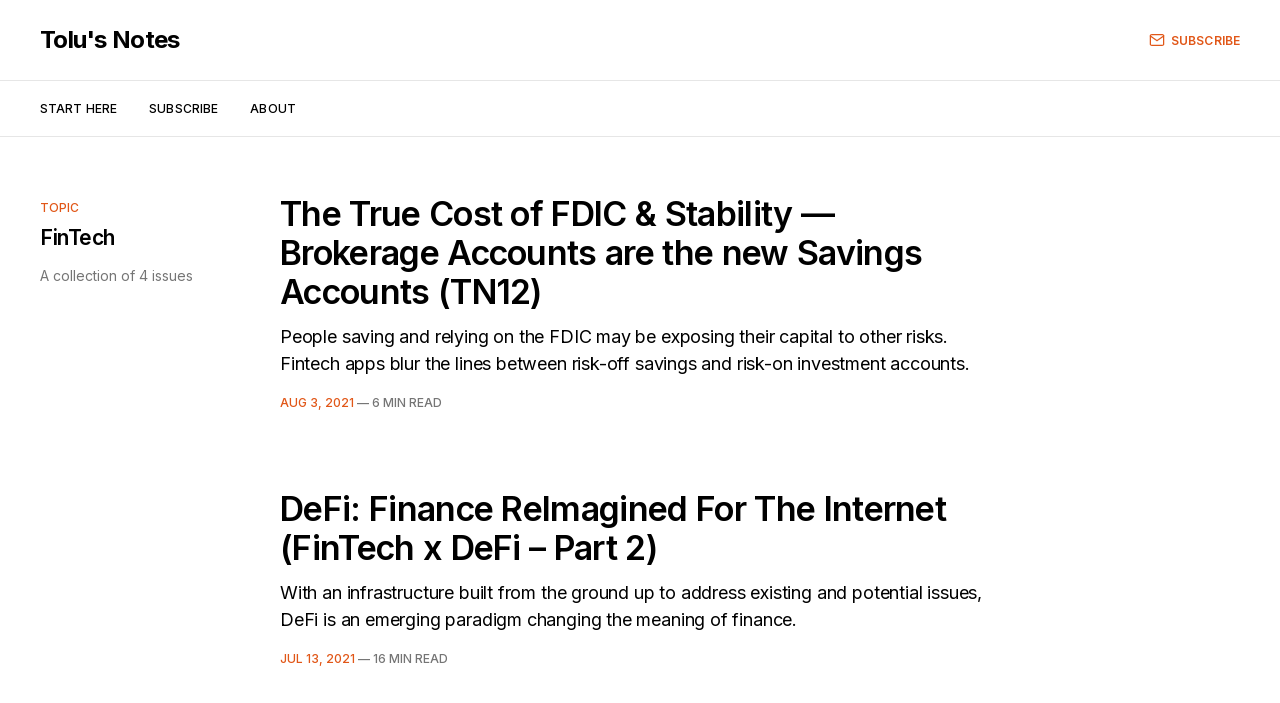

--- FILE ---
content_type: text/html; charset=utf-8
request_url: https://www.tolusnotes.com/tag/fintech/
body_size: 3253
content:
<!DOCTYPE html>
<html lang="en">

<head>
    <meta charset="utf-8">
    <meta name="viewport" content="width=device-width, initial-scale=1">
    <title>FinTech - Tolu&#x27;s Notes</title>
    <link rel="preconnect" href="https://fonts.googleapis.com">
    <link rel="preconnect" href="https://fonts.gstatic.com" crossorigin>
    <link rel="stylesheet" href="https://fonts.googleapis.com/css2?family=Lora:ital,wght@0,400;0,500;0,600;0,700;1,400;1,700&family=Inter:wght@400;500;600;700;800&display=swap">
    <link rel="stylesheet" href="https://www.tolusnotes.com/assets/built/screen.css?v=b28a9cc640">

    <link rel="icon" href="https://www.tolusnotes.com/content/images/size/w256h256/2021/01/LOGO-1.png" type="image/png">
    <link rel="canonical" href="https://www.tolusnotes.com/tag/fintech/">
    <meta name="referrer" content="no-referrer-when-downgrade">
    
    <meta property="og:site_name" content="Tolu&#x27;s Notes">
    <meta property="og:type" content="website">
    <meta property="og:title" content="FinTech - Tolu&#x27;s Notes">
    <meta property="og:description" content="A newsletter about investing &amp; behavioral finance for young investors">
    <meta property="og:url" content="https://www.tolusnotes.com/tag/fintech/">
    <meta name="twitter:card" content="summary">
    <meta name="twitter:title" content="FinTech - Tolu&#x27;s Notes">
    <meta name="twitter:description" content="A newsletter about investing &amp; behavioral finance for young investors">
    <meta name="twitter:url" content="https://www.tolusnotes.com/tag/fintech/">
    <meta name="twitter:site" content="@tolusnotes">
    
    <script type="application/ld+json">
{
    "@context": "https://schema.org",
    "@type": "Series",
    "publisher": {
        "@type": "Organization",
        "name": "Tolu&#x27;s Notes",
        "url": "https://www.tolusnotes.com/",
        "logo": {
            "@type": "ImageObject",
            "url": "https://www.tolusnotes.com/content/images/size/w256h256/2021/01/LOGO-1.png",
            "width": 60,
            "height": 60
        }
    },
    "url": "https://www.tolusnotes.com/tag/fintech/",
    "name": "FinTech",
    "mainEntityOfPage": "https://www.tolusnotes.com/tag/fintech/"
}
    </script>

    <meta name="generator" content="Ghost 6.16">
    <link rel="alternate" type="application/rss+xml" title="Tolu&#x27;s Notes" href="https://www.tolusnotes.com/rss/">
    <script defer src="https://cdn.jsdelivr.net/ghost/portal@~2.58/umd/portal.min.js" data-i18n="true" data-ghost="https://www.tolusnotes.com/" data-key="921663245ad7559128e473c2c1" data-api="https://tolus-notes.ghost.io/ghost/api/content/" data-locale="en" crossorigin="anonymous"></script><style id="gh-members-styles">.gh-post-upgrade-cta-content,
.gh-post-upgrade-cta {
    display: flex;
    flex-direction: column;
    align-items: center;
    font-family: -apple-system, BlinkMacSystemFont, 'Segoe UI', Roboto, Oxygen, Ubuntu, Cantarell, 'Open Sans', 'Helvetica Neue', sans-serif;
    text-align: center;
    width: 100%;
    color: #ffffff;
    font-size: 16px;
}

.gh-post-upgrade-cta-content {
    border-radius: 8px;
    padding: 40px 4vw;
}

.gh-post-upgrade-cta h2 {
    color: #ffffff;
    font-size: 28px;
    letter-spacing: -0.2px;
    margin: 0;
    padding: 0;
}

.gh-post-upgrade-cta p {
    margin: 20px 0 0;
    padding: 0;
}

.gh-post-upgrade-cta small {
    font-size: 16px;
    letter-spacing: -0.2px;
}

.gh-post-upgrade-cta a {
    color: #ffffff;
    cursor: pointer;
    font-weight: 500;
    box-shadow: none;
    text-decoration: underline;
}

.gh-post-upgrade-cta a:hover {
    color: #ffffff;
    opacity: 0.8;
    box-shadow: none;
    text-decoration: underline;
}

.gh-post-upgrade-cta a.gh-btn {
    display: block;
    background: #ffffff;
    text-decoration: none;
    margin: 28px 0 0;
    padding: 8px 18px;
    border-radius: 4px;
    font-size: 16px;
    font-weight: 600;
}

.gh-post-upgrade-cta a.gh-btn:hover {
    opacity: 0.92;
}</style><script async src="https://js.stripe.com/v3/"></script>
    <script defer src="https://cdn.jsdelivr.net/ghost/sodo-search@~1.8/umd/sodo-search.min.js" data-key="921663245ad7559128e473c2c1" data-styles="https://cdn.jsdelivr.net/ghost/sodo-search@~1.8/umd/main.css" data-sodo-search="https://tolus-notes.ghost.io/" data-locale="en" crossorigin="anonymous"></script>
    
    <link href="https://www.tolusnotes.com/webmentions/receive/" rel="webmention">
    <script defer src="/public/cards.min.js?v=b28a9cc640"></script>
    <link rel="stylesheet" type="text/css" href="/public/cards.min.css?v=b28a9cc640">
    <script defer src="/public/member-attribution.min.js?v=b28a9cc640"></script><style>:root {--ghost-accent-color: #e15718;}</style>
    <script defer data-domain="tolusnotes.com" src="https://plausible.io/js/plausible.js"></script>
</head>

<body class="tag-template tag-fintech is-head-b--a_n">
    <div class="gh-site">
        <header id="gh-head" class="gh-head gh-outer">
            <div class="gh-head-inner gh-inner">
                <div class="gh-head-brand">
                    <a class="gh-head-logo" href="https://www.tolusnotes.com">
                            Tolu&#x27;s Notes
                    </a>
                    <button class="gh-burger"></button>
                </div>

                <nav class="gh-head-menu">
                    <ul class="nav">
    <li class="nav-start-here"><a href="https://www.tolusnotes.com/start-here/">Start Here</a></li>
    <li class="nav-subscribe"><a href="https://www.tolusnotes.com/subscribe/">Subscribe</a></li>
    <li class="nav-about"><a href="https://www.tolusnotes.com/about/">About</a></li>
</ul>

                </nav>

                <div class="gh-head-actions">
                        <a class="gh-head-btn" href="#/portal/signup" data-portal="signup">
                            <svg width="20" height="20" viewBox="0 0 20 20" fill="none" stroke="currentColor" xmlns="http://www.w3.org/2000/svg">
    <path d="M3.33332 3.33334H16.6667C17.5833 3.33334 18.3333 4.08334 18.3333 5.00001V15C18.3333 15.9167 17.5833 16.6667 16.6667 16.6667H3.33332C2.41666 16.6667 1.66666 15.9167 1.66666 15V5.00001C1.66666 4.08334 2.41666 3.33334 3.33332 3.33334Z" stroke-width="1.5" stroke-linecap="round" stroke-linejoin="round"/>
    <path d="M18.3333 5L9.99999 10.8333L1.66666 5" stroke-width="1.5" stroke-linecap="round" stroke-linejoin="round"/>
</svg>                            Subscribe
                        </a>
                </div>
            </div>
        </header>

        
<main id="gh-main" class="gh-main gh-canvas">
        <section class="gh-pagehead">
            <header class="gh-pagehead-content">
                <div class="gh-tag-label">Topic</div>

                <h1 class="gh-tag-name gh-pagehead-title">FinTech</h1>

                <div class="gh-tag-description gh-pagehead-description">
                        A collection of 4 issues
                </div>
            </header>
        </section>

    <div class="gh-feed">
            <article class="gh-card post tag-newsletter tag-investing tag-fintech">
    <a class="gh-card-link" href="/the-true-cost-of-fdic-stability-brokerage-accounts-are-the-new-savings-accounts/">
        <header class="gh-card-header">
            <h2 class="gh-card-title">The True Cost of FDIC &amp; Stability — Brokerage Accounts are the new Savings Accounts (TN12)</h2>
        </header>

        <div class="gh-card-excerpt">People saving and relying on the FDIC may be exposing their capital to other risks. Fintech apps blur the lines between risk-off savings and risk-on investment accounts.</div>

        <footer class="gh-card-meta">
            <time class="gh-card-date" datetime="2021-08-03">Aug 3, 2021</time>
            —
            <span class="gh-card-meta-wrapper">
                <span class="gh-card-duration">6 min read</span>

            </span>
        </footer>
    </a>
</article>            <article class="gh-card post tag-web3 tag-fintech">
    <a class="gh-card-link" href="/how-long-can-you-continue-to-ignore-defi-fintech-x-defi-part-2/">
        <header class="gh-card-header">
            <h2 class="gh-card-title">DeFi: Finance ReImagined For The Internet (FinTech x DeFi – Part 2)</h2>
        </header>

        <div class="gh-card-excerpt">With an infrastructure built from the ground up to address existing and potential issues, DeFi is an emerging paradigm changing the meaning of finance.</div>

        <footer class="gh-card-meta">
            <time class="gh-card-date" datetime="2021-07-13">Jul 13, 2021</time>
            —
            <span class="gh-card-meta-wrapper">
                <span class="gh-card-duration">16 min read</span>

            </span>
        </footer>
    </a>
</article>            <article class="gh-card post tag-newsletter tag-fintech no-image">
    <a class="gh-card-link" href="/why-are-we-stuck-with-ach-we-have-a-real-time-payments-rtp-network/">
        <header class="gh-card-header">
            <h2 class="gh-card-title">Why are we stuck with ACH? We have a Real-Time Payments (RTP) network (TN11)</h2>
        </header>

        <div class="gh-card-excerpt">Major banks are already on a real-time payment (RTP) network. Why does it feel like we&#39;re stuck with ACH?</div>

        <footer class="gh-card-meta">
            <time class="gh-card-date" datetime="2021-07-05">Jul 5, 2021</time>
            —
            <span class="gh-card-meta-wrapper">
                <span class="gh-card-duration">5 min read</span>

            </span>
        </footer>
    </a>
</article>            <article class="gh-card post tag-fintech tag-defi tag-web3">
    <a class="gh-card-link" href="/fintech-didnt-disrupt-much/">
        <header class="gh-card-header">
            <h2 class="gh-card-title">FinTech Didn&#x27;t Disrupt Much (FinTech x DeFi – Part 1)</h2>
        </header>

        <div class="gh-card-excerpt">The legacy financial infrastructure in the U.S. has held back fintech innovation</div>

        <footer class="gh-card-meta">
            <time class="gh-card-date" datetime="2021-06-27">Jun 27, 2021</time>
            —
            <span class="gh-card-meta-wrapper">
                <span class="gh-card-duration">6 min read</span>

            </span>
        </footer>
    </a>
</article>    </div>

    <button class="gh-loadmore gh-btn">Load more issues</button>
</main>

            <div class="gh-subscribe">
                <div class="gh-outer">
                    <section class="gh-subscribe-inner">
                            <h3 class="gh-subscribe-title">Subscribe to Tolu&#x27;s Notes</h3>

                            <div class="gh-subscribe-description">Don’t miss out on the latest issues. Sign up now to get access to the library of members-only issues.</div>

                            <a class="gh-subscribe-input" href="#/portal/signup" data-portal="signup">
                                <div class="gh-subscribe-input-text">
                                    <svg width="20" height="20" viewBox="0 0 20 20" fill="none" stroke="currentColor" xmlns="http://www.w3.org/2000/svg">
    <path d="M3.33332 3.33334H16.6667C17.5833 3.33334 18.3333 4.08334 18.3333 5.00001V15C18.3333 15.9167 17.5833 16.6667 16.6667 16.6667H3.33332C2.41666 16.6667 1.66666 15.9167 1.66666 15V5.00001C1.66666 4.08334 2.41666 3.33334 3.33332 3.33334Z" stroke-width="1.5" stroke-linecap="round" stroke-linejoin="round"/>
    <path d="M18.3333 5L9.99999 10.8333L1.66666 5" stroke-width="1.5" stroke-linecap="round" stroke-linejoin="round"/>
</svg>                                    jamie@example.com
                                </div>
                                <div class="gh-subscribe-input-btn">Subscribe</div>
                            </a>
                    </section>
                </div>
            </div>

        <footer class="gh-foot gh-outer">
            <div class="gh-foot-inner gh-inner">
                <div class="gh-copyright">
                    Tolu&#x27;s Notes © 2026
                </div>

                <nav class="gh-foot-menu">
                    <ul class="nav">
    <li class="nav-twitter"><a href="https://bit.ly/tn-tweet">Twitter</a></li>
    <li class="nav-terms-disclaimer"><a href="https://www.tolusnotes.com/terms-disclaimer/">Terms &amp; Disclaimer</a></li>
</ul>

                </nav>

                <div class="gh-powered-by">
                    <a href="https://ghost.org/" target="_blank" rel="noopener">Powered by Ghost</a>
                </div>
            </div>
        </footer>
    </div>


    <script src="https://www.tolusnotes.com/assets/built/main.min.js?v=b28a9cc640"></script>

    
</body>

</html>

--- FILE ---
content_type: text/css; charset=UTF-8
request_url: https://www.tolusnotes.com/assets/built/screen.css?v=b28a9cc640
body_size: 5954
content:
:root{--color-primary-text:#333;--color-secondary-text:#757575;--color-white:#fff;--color-lighter-gray:#f6f6f6;--color-light-gray:#e6e6e6;--color-mid-gray:#ccc;--color-dark-gray:#444;--color-darker-gray:#15171a;--color-black:#000;--font-sans:-apple-system,BlinkMacSystemFont,Segoe UI,Helvetica,Arial,sans-serif;--font-serif:Georgia,serif;--font-mono:Menlo,Consolas,Monaco,Liberation Mono,Lucida Console,monospace;--head-nav-gap:2.8rem;--h1-size:4.6rem;--gap:3.6rem}@media (max-width:767px){:root{--h1-size:3.2rem!important;--gap:2rem}}*,:after,:before{box-sizing:border-box}blockquote,body,dd,dl,figure,h1,h2,h3,h4,p{margin:0}ol[role=list],ul[role=list]{list-style:none}html:focus-within{scroll-behavior:smooth}body{text-rendering:optimizeSpeed;line-height:1.5;min-height:100vh}a:not([class]){-webkit-text-decoration-skip:ink;text-decoration-skip-ink:auto}img,picture{display:block;max-width:100%}button,input,select,textarea{font:inherit}@media (prefers-reduced-motion:reduce){html:focus-within{scroll-behavior:auto}*,:after,:before{-webkit-animation-duration:.01ms!important;animation-duration:.01ms!important;-webkit-animation-iteration-count:1!important;animation-iteration-count:1!important;scroll-behavior:auto!important;transition-duration:.01ms!important}}html{font-size:62.5%}body{-webkit-font-smoothing:antialiased;-moz-osx-font-smoothing:grayscale;background-color:var(--color-white);color:var(--color-primary-text);font-family:var(--font-sans);font-size:1.6rem;line-height:1.6}img{height:auto}a{color:var(--color-darker-gray);text-decoration:none}a:not(.kg-btn):not(.kg-product-card-button):hover{opacity:.8}h1,h2,h3,h4,h5,h6{color:var(--color-darker-gray);letter-spacing:-.02em;line-height:1.15}h1{font-size:var(--h1-size)}h2{font-size:2.8rem}h3{font-size:2.4rem}h4{font-size:2.2rem}h5{font-size:2rem}h6{font-size:1.8rem}hr{background-color:var(--color-light-gray);border:0;height:1px;width:100%}blockquote:not([class]){border-left:4px solid var(--ghost-accent-color);padding-left:2rem}figcaption{color:var(--color-secondary-text);font-size:1.4rem;line-height:1.4;margin-top:1.6rem;text-align:center}pre{-webkit-overflow-scrolling:touch;background-color:var(--color-lighter-gray);-webkit-hyphens:none;-ms-hyphens:none;hyphens:none;line-height:1.5;overflow-x:scroll;padding:1.6rem 2.4rem;white-space:pre}code{font-family:var(--font-mono);font-size:15px}:not(pre)>code{background-color:var(--color-lighter-gray);border-radius:3px;color:var(--ghost-accent-color);padding:.4rem}iframe{border:0;display:block;overflow:hidden;width:100%}@media (max-width:767px){h2{font-size:2.4rem}h3{font-size:2.1rem}}.gh-site{display:flex;flex-direction:column;min-height:100vh}.gh-main{flex-grow:1;padding-bottom:8rem;padding-top:8rem}.gh-outer{padding-left:var(--gap);padding-right:var(--gap)}.gh-inner{margin:0 auto;max-width:1200px}.gh-canvas{display:grid;grid-template-columns:[full-start] minmax(var(--gap),auto) [wide-start] minmax(auto,240px) [main-start] min(720px,calc(100% - var(--gap)*2)) [main-end] minmax(auto,240px) [wide-end] minmax(var(--gap),auto) [full-end]}.gh-canvas>*{grid-column:main-start/main-end}.kg-width-wide{grid-column:wide-start/wide-end}.kg-width-full{grid-column:full-start/full-end}.kg-width-full img{width:100%}@media (max-width:767px){#gh-main{padding-bottom:4.8rem;padding-top:4.8rem}}.gh-head{background-color:var(--color-white)}.gh-head-inner{align-items:center;-moz-column-gap:var(--head-nav-gap);column-gap:var(--head-nav-gap);display:grid;grid-auto-flow:row dense;grid-template-columns:1fr auto auto;padding:3.2rem 0}.gh-head-brand{line-height:1}.gh-head-brand-wrapper{align-items:center;display:flex}.gh-head-logo{font-size:2.4rem;font-weight:700;letter-spacing:-.03em}.gh-head-logo img{max-height:32px}.gh-head-description{color:var(--color-secondary-text);margin-left:2rem;padding-left:2rem;position:relative}.gh-head-description:before{background-color:var(--color-light-gray);content:"";height:40px;left:0;margin-top:-20px;position:absolute;top:50%;width:1px}.gh-head-menu{align-items:center;display:flex}.nav{align-items:center;display:inline-flex;list-style:none;margin:0;padding:0}.gh-head .nav li+li{margin-left:var(--head-nav-gap)}.gh-head-actions{display:flex;justify-content:flex-end}.gh-head-btn.gh-btn{font-size:1.5rem;padding:.9rem 1.4rem}.gh-head-btn:not(.gh-btn){align-items:center;color:var(--ghost-accent-color);display:inline-flex}.is-head-b--n--a .gh-head-inner{grid-template-columns:1fr auto 1fr}.is-head-b-n--a .gh-head-inner{grid-template-columns:auto auto 1fr}.is-head-n--b--a .gh-head-inner{grid-template-columns:1fr auto 1fr}.is-head-n--b--a .gh-head-brand{grid-column-start:2}.is-head-b--a_n .gh-head-inner{grid-template-columns:auto 1fr;row-gap:1.6rem}.is-head-b--a_n .gh-head-menu{grid-row-start:2}.is-head-b_n .gh-head-inner{grid-template-columns:auto;height:auto;justify-content:center;padding:3.2rem 0;row-gap:2.4rem;text-align:center}.is-head-b_n .gh-head-logo img{margin:0 auto}.is-head-b_n .gh-head-actions{display:none}.is-head-transparent.home-template .gh-head{background-color:transparent;left:0;position:absolute;right:0;z-index:10}.is-head-transparent:not(.home-template) .gh-head{background-color:var(--ghost-accent-color)}.is-head-transparent .gh-head-logo,.is-head-transparent .gh-head .nav a{color:var(--color-white)}.is-head-transparent .gh-burger:after,.is-head-transparent .gh-burger:before,.is-head-transparent .gh-head-btn{background-color:var(--color-white)}.is-head-transparent .gh-head-btn{color:var(--color-darker-gray)}.is-head-dark .gh-head{background-color:var(--color-darker-gray)}.is-head-dark .gh-head-logo,.is-head-dark .gh-head .nav a{color:var(--color-white)}.is-head-dark .gh-head-description{color:hsla(0,0%,100%,.7);margin-left:2rem;padding-left:2rem}.is-head-dark .gh-head-description:before{background-color:hsla(0,0%,100%,.4);height:32px;margin-top:-16px}.is-head-dark .gh-burger:after,.is-head-dark .gh-burger:before{background-color:var(--color-white)}.is-head-dark .gh-head-btn{color:#fff}.is-head-brand .gh-head,.is-head-dark .gh-head-btn{background-color:var(--ghost-accent-color)}.is-head-brand .gh-head-logo,.is-head-brand .gh-head .nav a{color:var(--color-white)}.is-head-brand .gh-head-description{color:hsla(0,0%,100%,.7);margin-left:2rem;padding-left:2rem}.is-head-brand .gh-head-description:before{background-color:hsla(0,0%,100%,.4);height:32px;margin-top:-16px}.is-head-brand .gh-burger:after,.is-head-brand .gh-burger:before{background-color:var(--color-white)}.is-head-brand .gh-head-btn{background-color:#fff;color:var(--color-darker-gray)}.gh-burger{-webkit-appearance:none;-moz-appearance:none;appearance:none;background-color:transparent;border:0;cursor:pointer;display:none;height:30px;margin-right:-3px;padding:0;position:relative;width:30px}.gh-burger:after,.gh-burger:before{background-color:var(--color-darker-gray);content:"";height:1px;left:3px;position:absolute;transition:all .2s cubic-bezier(.04,.04,.12,.96) .1008s;width:24px}.gh-burger:before{top:11px}.gh-burger:after{bottom:11px}.is-head-open .gh-burger:before{top:15px;transform:rotate(45deg)}.is-head-open .gh-burger:after{bottom:14px;transform:rotate(-45deg)}@media (max-width:767px){#gh-head .gh-head-inner{padding:2rem 0}#gh-head .gh-head-description{display:none}}@media (max-width:991px){#gh-head .gh-head-inner{grid-template-columns:1fr}#gh-head .gh-head-brand{align-items:center;display:flex;grid-column-start:1;justify-content:space-between}.gh-burger{display:block}#gh-head .gh-head-actions,#gh-head .gh-head-menu{display:none}#gh-head .nav a{font-size:2.4rem}#gh-head .nav li+li{margin-left:0;margin-top:1.2rem}#gh-head .gh-head-actions{text-align:center}#gh-head .gh-head-btn{margin-left:0;margin-top:3.2rem}#gh-head .gh-head-btn:not(.gh-btn){font-size:2rem}.is-head-open #gh-head{-webkit-overflow-scrolling:touch;bottom:0;left:0;overflow-y:scroll;padding:0 var(--gap) 2.4rem;position:fixed;right:0;top:0;z-index:3999999}.is-head-open #gh-head .gh-head-inner{grid-template-rows:auto 1fr auto;height:100%}.is-head-open #gh-head .gh-head-actions,.is-head-open #gh-head .gh-head-menu{display:block}.is-head-open #gh-head .nav{display:flex;flex-direction:column}.is-head-open.is-head-transparent #gh-head{background-color:var(--ghost-accent-color)}}.gh-cover{min-height:var(--cover-height,50vh);position:relative}.gh-cover-image{height:100%;-o-object-fit:cover;object-fit:cover;position:absolute;width:100%}.has-serif-title .gh-card-title{font-family:var(--font-serif);letter-spacing:-.01em}.has-serif-body .gh-card-excerpt{font-family:var(--font-serif)}.gh-article-tag{color:var(--ghost-accent-color)}.has-serif-title .gh-article-title{font-family:var(--font-serif);letter-spacing:-.01em}.gh-article-excerpt{color:var(--color-secondary-text);font-size:2.1rem;line-height:1.5;margin-top:2rem}.has-serif-body .gh-article-excerpt{font-family:var(--font-serif)}.gh-article-image{grid-column:wide-start/wide-end;margin-top:4rem}.gh-article-image img{width:100%}@media (max-width:767px){.gh-article-excerpt{font-size:1.9rem}.gh-article-image{margin-top:2.4rem}}.gh-content{margin-top:4rem}.gh-content>*+*{margin-bottom:0;margin-top:2.8rem}.gh-content>[id]{margin:0}.has-serif-title .gh-content>[id]{font-family:var(--font-serif);letter-spacing:-.01em}.gh-content>[id]:not(:first-child){margin-top:4.8rem}.gh-content>[id]+*{margin-top:1.6rem}.gh-content>blockquote,.gh-content>hr{margin-top:4rem;position:relative}.gh-content>blockquote+*,.gh-content>hr+*{margin-top:4rem}.gh-content h3{font-weight:600}.gh-content a{color:var(--ghost-accent-color);text-decoration:underline;word-break:break-word}.gh-content>blockquote:not([class]),.gh-content>dl,.gh-content>ol,.gh-content>p,.gh-content>ul{font-size:var(--content-font-size,1.9rem);letter-spacing:var(--content-letter-spacing,0)}.gh-content .kg-callout-card .kg-callout-text,.gh-content .kg-toggle-card .kg-toggle-content>ol,.gh-content .kg-toggle-card .kg-toggle-content>p,.gh-content .kg-toggle-card .kg-toggle-content>ul{font-size:1.7rem}.has-serif-body .gh-content .kg-callout-text,.has-serif-body .gh-content .kg-toggle-content>ol,.has-serif-body .gh-content .kg-toggle-content>p,.has-serif-body .gh-content .kg-toggle-content>ul,.has-serif-body .gh-content>blockquote,.has-serif-body .gh-content>dl,.has-serif-body .gh-content>ol,.has-serif-body .gh-content>p,.has-serif-body .gh-content>ul{font-family:var(--font-serif)}.gh-content dl,.gh-content ol,.gh-content ul{padding-left:2.8rem}.gh-content li+li{margin-top:.8rem}@media (max-width:767px){.gh-content{margin-top:3.2rem}.gh-content>*+*{margin-top:2rem}.gh-content>[id]:not(:first-child){margin-top:3.2rem}.gh-content .kg-callout-card .kg-callout-text,.gh-content .kg-toggle-card .kg-toggle-content>ol,.gh-content .kg-toggle-card .kg-toggle-content>p,.gh-content .kg-toggle-card .kg-toggle-content>ul,.gh-content>blockquote:not([class]),.gh-content>dl,.gh-content>ol,.gh-content>p,.gh-content>ul{font-size:1.7rem}}.gh-cta{display:flex;flex-direction:column;margin-bottom:4rem;margin-top:-16rem;text-align:center}.gh-cta:before{background:linear-gradient(180deg,hsla(0,0%,100%,0),var(--color-white));content:"";height:160px;margin-bottom:4rem}.gh-cta-title{font-size:2.2rem;letter-spacing:-.02em;margin-bottom:3.2rem}.gh-cta-actions{align-items:center;display:flex;flex-direction:column}.gh-cta-link{color:var(--color-secondary-text);font-size:1.4rem;margin-top:.8rem;text-decoration:none}.gh-cta-link:hover{color:var(--color-darker-gray)}@media (max-width:767px){.gh-cta-actions{-moz-column-gap:.8rem;column-gap:.8rem}}.gh-content .kg-card+:not(.kg-card),.gh-content :not(.kg-card):not([id])+.kg-card{margin-top:4rem}.kg-image{margin-left:auto;margin-right:auto}.kg-embed-card{align-items:center;display:flex;flex-direction:column;width:100%}.kg-gallery-image,.kg-image{cursor:pointer}.kg-card.kg-toggle-card .kg-toggle-heading-text{font-size:2rem;font-weight:700}.has-serif-title .kg-toggle-card .kg-toggle-heading-text{font-family:var(--font-serif)}.kg-callout-card-accent a{text-decoration:underline}blockquote.kg-blockquote-alt{color:var(--color-secondary-text);font-style:normal;font-weight:600}.kg-card.kg-button-card .kg-btn{font-size:1em}.has-serif-body .kg-header-card h3.kg-header-card-subheader,.has-serif-title .kg-card.kg-header-card h2.kg-header-card-header{font-family:var(--font-serif)}.pagination{display:grid;grid-template-columns:1fr auto 1fr;margin-top:6.4rem}.page-number{grid-column-start:2}.older-posts{text-align:right}.gh-navigation{align-items:center;-moz-column-gap:2.4rem;column-gap:2.4rem;display:grid;grid-template-columns:1fr auto 1fr}.gh-navigation>div{align-items:center;display:flex}.gh-navigation-next{justify-content:flex-end}.gh-navigation-link{align-items:center;display:inline-flex}.gh-navigation-link svg{height:16px;width:16px}.gh-navigation-previous svg{margin-right:.4rem}.gh-navigation-next svg{margin-left:.4rem}@media (max-width:767px){.gh-navigation-hide{display:none}}.gh-btn{align-items:center;background-color:var(--color-darker-gray);border:0;border-radius:100px;color:var(--color-white);cursor:pointer;display:inline-flex;font-size:1.6rem;font-weight:700;justify-content:center;letter-spacing:inherit;line-height:1;padding:1.2rem 2rem}.gh-primary-btn{background-color:var(--ghost-accent-color)}.gh-outline-btn{background-color:transparent;border:1px solid var(--color-light-gray);color:var(--color-darker-gray);text-decoration:none}.gh-outline-btn:hover{border-color:var(--color-mid-gray);opacity:1}.gh-icon-btn{align-items:center;background-color:transparent;border:0;color:var(--darker-gray-color);cursor:pointer;display:inline-flex;height:30px;justify-content:center;outline:none;padding:0;width:30px}.gh-icon-btn svg{height:20px;width:20px}.gh-foot{color:var(--color-secondary-text);padding-bottom:8rem;padding-top:8rem}.gh-foot-inner{display:grid;font-size:1.3rem;grid-template-columns:1fr auto 1fr}.gh-foot-menu .nav li{align-items:center;display:flex}.gh-foot-menu .nav li+li:before{content:"•";font-size:.9rem;line-height:0;padding:0 1.2rem}.gh-powered-by{text-align:right}.gh-foot a{color:var(--color-secondary-text)}.gh-foot a:hover{color:var(--color-darker-gray);opacity:1}@media (max-width:767px){.gh-foot{padding-bottom:12rem;padding-top:6.4rem}.gh-foot-inner{grid-template-columns:1fr;text-align:center}.gh-foot-menu{margin-top:3.2rem}.gh-foot-menu .nav{flex-direction:column}.gh-foot-menu .nav li+li{margin-top:.4rem}.gh-foot-menu .nav li+li:before{display:none}.gh-powered-by{margin-top:3.2rem;text-align:center}}.pswp{-webkit-text-size-adjust:100%;-webkit-backface-visibility:hidden;backface-visibility:hidden;display:none;height:100%;left:0;outline:none;overflow:hidden;position:absolute;top:0;touch-action:none;width:100%;z-index:3999999}.pswp img{max-width:none}.pswp--animate_opacity{opacity:.001;transition:opacity 333ms cubic-bezier(.4,0,.22,1);will-change:opacity}.pswp--open{display:block}.pswp--zoom-allowed .pswp__img{cursor:zoom-in}.pswp--zoomed-in .pswp__img{cursor:-webkit-grab;cursor:grab}.pswp--dragging .pswp__img{cursor:-webkit-grabbing;cursor:grabbing}.pswp__bg{-webkit-backface-visibility:hidden;backface-visibility:hidden;background-color:rgba(0,0,0,.85);opacity:0;transform:translateZ(0);transition:opacity 333ms cubic-bezier(.4,0,.22,1);will-change:opacity}.pswp__bg,.pswp__scroll-wrap{height:100%;left:0;position:absolute;top:0;width:100%}.pswp__scroll-wrap{overflow:hidden}.pswp__container,.pswp__zoom-wrap{-webkit-backface-visibility:hidden;backface-visibility:hidden;bottom:0;left:0;position:absolute;right:0;top:0;touch-action:none}.pswp__container,.pswp__img{-webkit-tap-highlight-color:transparent;-webkit-touch-callout:none;-webkit-user-select:none;-moz-user-select:none;-ms-user-select:none;user-select:none}.pswp__zoom-wrap{position:absolute;transform-origin:left top;transition:transform 333ms cubic-bezier(.4,0,.22,1);width:100%}.pswp--animated-in .pswp__bg,.pswp--animated-in .pswp__zoom-wrap{transition:none}.pswp__item{bottom:0;overflow:hidden;right:0}.pswp__img,.pswp__item{left:0;position:absolute;top:0}.pswp__img{height:auto;width:auto}.pswp__img--placeholder{-webkit-backface-visibility:hidden;backface-visibility:hidden}.pswp__img--placeholder--blank{background:var(--color-black)}.pswp--ie .pswp__img{height:auto!important;left:0;top:0;width:100%!important}.pswp__error-msg{color:var(--color-secondary-text);font-size:14px;left:0;line-height:16px;margin-top:-8px;position:absolute;text-align:center;top:50%;width:100%}.pswp__error-msg a{color:var(--color-secondary-text);text-decoration:underline}.pswp__button{-webkit-appearance:none;-moz-appearance:none;appearance:none;background:none;border:0;box-shadow:none;cursor:pointer;display:block;float:right;height:44px;margin:0;overflow:visible;padding:0;position:relative;transition:opacity .2s;width:44px}.pswp__button:focus,.pswp__button:hover{opacity:1}.pswp__button:active{opacity:.9;outline:none}.pswp__button::-moz-focus-inner{border:0;padding:0}.pswp__ui--over-close .pswp__button--close{opacity:1}.pswp__button,.pswp__button--arrow--left:before,.pswp__button--arrow--right:before{background:url(../images/default-skin.png) 0 0 no-repeat;background-size:264px 88px;height:44px;width:44px}@media (-webkit-min-device-pixel-ratio:1.1),(-webkit-min-device-pixel-ratio:1.09375),(min-resolution:1.1dppx),(min-resolution:105dpi){.pswp--svg .pswp__button,.pswp--svg .pswp__button--arrow--left:before,.pswp--svg .pswp__button--arrow--right:before{background-image:url(../images/default-skin.svg)}.pswp--svg .pswp__button--arrow--left,.pswp--svg .pswp__button--arrow--right{background:none}}.pswp__button--close{background-position:0 -44px}.pswp__button--share{background-position:-44px -44px}.pswp__button--fs{display:none}.pswp--supports-fs .pswp__button--fs{display:block}.pswp--fs .pswp__button--fs{background-position:-44px 0}.pswp__button--zoom{background-position:-88px 0;display:none}.pswp--zoom-allowed .pswp__button--zoom{display:block}.pswp--zoomed-in .pswp__button--zoom{background-position:-132px 0}.pswp--touch .pswp__button--arrow--left,.pswp--touch .pswp__button--arrow--right{visibility:hidden}.pswp__button--arrow--left,.pswp__button--arrow--right{background:none;height:100px;margin-top:-50px;position:absolute;top:50%;width:70px}.pswp__button--arrow--left{left:0}.pswp__button--arrow--right{right:0}.pswp__button--arrow--left:before,.pswp__button--arrow--right:before{content:"";height:30px;position:absolute;top:35px;width:32px}.pswp__button--arrow--left:before{background-position:-138px -44px;left:6px}.pswp__button--arrow--right:before{background-position:-94px -44px;right:6px}.pswp__counter{color:var(--color-white);font-size:11px;font-weight:700;height:44px;left:0;line-height:44px;padding:0 15px;position:absolute;top:0;-webkit-user-select:none;-moz-user-select:none;-ms-user-select:none;user-select:none}.pswp__caption{bottom:0;left:0;min-height:44px;position:absolute;width:100%}.pswp__caption__center{color:var(--color-white);font-size:11px;line-height:1.6;margin:0 auto;max-width:420px;padding:25px 15px 30px;text-align:center}.pswp__caption__center .post-caption-title{font-size:15px;font-weight:500;margin-bottom:7px;text-transform:uppercase}.pswp__caption__center .post-caption-meta-item+.post-caption-meta-item:before{content:"\02022";padding:0 4px}.pswp__caption--empty{display:none}.pswp__caption--fake{visibility:hidden}.pswp__preloader{direction:ltr;height:44px;left:50%;margin-left:-22px;opacity:0;position:absolute;top:0;transition:opacity .25s ease-out;width:44px;will-change:opacity}.pswp__preloader__icn{height:20px;margin:12px;width:20px}.pswp__preloader--active{opacity:1}.pswp__preloader--active .pswp__preloader__icn{background:url(../images/preloader.gif) 0 0 no-repeat}.pswp--css_animation .pswp__preloader--active{opacity:1}.pswp--css_animation .pswp__preloader--active .pswp__preloader__icn{-webkit-animation:clockwise .5s linear infinite;animation:clockwise .5s linear infinite}.pswp--css_animation .pswp__preloader--active .pswp__preloader__donut{-webkit-animation:donut-rotate 1s cubic-bezier(.4,0,.22,1) infinite;animation:donut-rotate 1s cubic-bezier(.4,0,.22,1) infinite}.pswp--css_animation .pswp__preloader__icn{background:none;height:14px;left:15px;margin:0;opacity:.75;position:absolute;top:15px;width:14px}.pswp--css_animation .pswp__preloader__cut{height:14px;overflow:hidden;position:relative;width:7px}.pswp--css_animation .pswp__preloader__donut{background:none;border-bottom:2px solid transparent;border-left:2px solid transparent;border-radius:50%;border-right:2px solid var(--color-white);border-top:2px solid var(--color-white);box-sizing:border-box;height:14px;left:0;margin:0;position:absolute;top:0;width:14px}@media screen and (max-width:1024px){.pswp__preloader{float:right;left:auto;margin:0;position:relative;top:auto}}@-webkit-keyframes clockwise{0%{transform:rotate(0deg)}to{transform:rotate(1turn)}}@keyframes clockwise{0%{transform:rotate(0deg)}to{transform:rotate(1turn)}}@-webkit-keyframes donut-rotate{0%{transform:rotate(0)}50%{transform:rotate(-140deg)}to{transform:rotate(0)}}@keyframes donut-rotate{0%{transform:rotate(0)}50%{transform:rotate(-140deg)}to{transform:rotate(0)}}.pswp__ui{-webkit-font-smoothing:auto;opacity:1;visibility:visible;z-index:1550}.pswp__top-bar{height:44px;left:0;position:absolute;top:0;width:100%}.pswp--has_mouse .pswp__button--arrow--left,.pswp--has_mouse .pswp__button--arrow--right,.pswp__caption,.pswp__top-bar{-webkit-backface-visibility:hidden;backface-visibility:hidden;transition:opacity 333ms cubic-bezier(.4,0,.22,1);will-change:opacity}.pswp--has_mouse .pswp__button--arrow--left,.pswp--has_mouse .pswp__button--arrow--right{visibility:visible}.pswp__ui--idle .pswp__button--arrow--left,.pswp__ui--idle .pswp__button--arrow--right,.pswp__ui--idle .pswp__top-bar{opacity:0}.pswp__ui--hidden .pswp__button--arrow--left,.pswp__ui--hidden .pswp__button--arrow--right,.pswp__ui--hidden .pswp__caption,.pswp__ui--hidden .pswp__top-bar{opacity:.001}.pswp__ui--one-slide .pswp__button--arrow--left,.pswp__ui--one-slide .pswp__button--arrow--right,.pswp__ui--one-slide .pswp__counter{display:none}.pswp__element--disabled{display:none!important}.pswp--minimal--dark .pswp__top-bar{background:none}:root{--font-sans:Inter,-apple-system,BlinkMacSystemFont,Segoe UI,Helvetica,Arial,sans-serif;--font-serif:Lora,Times,serif;--color-primary-text:var(--color-black);--color-darker-gray:var(--color-black);--head-nav-gap:3.2rem}.gh-btn{border-radius:6px;font-weight:600;letter-spacing:-.02em;padding-left:1.6rem;padding-right:1.6rem}.author-template .gh-main,.tag-template .gh-main{padding-top:8vmin}.gh-head-actions,.gh-head-menu{font-size:1.2rem;font-weight:500;letter-spacing:.01em;text-transform:uppercase}.gh-head-btn{font-weight:600}.gh-head-btn svg{height:16px;margin-right:.6rem;width:16px}.gh-latest{margin-bottom:12rem;margin-top:4rem}.gh-latest .gh-card-meta{margin-top:2.4rem}.gh-wrapper{-moz-column-gap:2.4rem;column-gap:2.4rem;display:grid;grid-template-columns:4fr 2fr}.gh-wrapper>.gh-section{max-width:720px}.gh-section-title{align-items:center;display:flex;font-size:1.2rem;font-weight:500;letter-spacing:.01em;margin-bottom:2.4rem;text-transform:uppercase}.gh-section-title:after{background-color:var(--color-light-gray);content:"";flex-grow:1;height:1px;margin-left:1.6rem}.gh-card+.gh-card{margin-top:8rem}.gh-card-link{display:block}.gh-card-link:hover{opacity:1}.gh-card-title{font-size:3.4rem;font-weight:600}.gh-card-link:hover .gh-card-title{opacity:.8}.gh-card-excerpt{font-size:1.8rem;letter-spacing:-.01em;line-height:1.5;margin-top:1.2rem}.gh-card-meta{color:var(--color-secondary-text);font-size:1.2rem;font-weight:500;line-height:1;margin-top:2rem;text-transform:uppercase}.gh-card-date{color:var(--ghost-accent-color)}.gh-card-meta-wrapper{align-items:center;display:inline-flex}.gh-card-meta-wrapper svg{margin-left:.6rem;position:relative;top:-1px}.gh-loadmore{background-color:transparent;border:1px solid var(--color-light-gray);color:var(--color-darker-gray);font-weight:600;letter-spacing:-.02em;margin-top:8rem;padding-bottom:1.4rem;padding-top:1.4rem;width:100%}.gh-loadmore:hover{border-color:var(--color-mid-gray)}.gh-sidebar{font-size:1.4rem;height:-webkit-max-content;height:-moz-max-content;height:max-content;padding-left:4rem;position:-webkit-sticky;position:sticky;top:4.8rem}.gh-sidebar .gh-section+.gh-section{margin-top:8rem}.gh-about{display:flex}.gh-about-icon{height:64px;margin-right:2rem;width:64px}.gh-about-wrapper{display:flex;flex-direction:column;justify-content:center}.gh-about-title{font-size:2.1rem;font-weight:600;letter-spacing:-.02em}.gh-about-description{line-height:1.55;margin-top:.4rem}.gh-signup{margin-top:2.8rem}.gh-signup-description{line-height:1.55}.gh-signup .gh-subscribe-input{font-size:1.5rem;height:48px;margin-bottom:0;margin-top:1.6rem;padding-left:1.2rem}.gh-signup-btn{margin-top:1.6rem}.gh-featured .gh-card+.gh-card{margin-top:2.8rem}.gh-featured .gh-card-title{font-size:1.9rem;font-weight:600;letter-spacing:-.01em;line-height:1.25}.gh-featured .gh-card-excerpt{color:var(--color-secondary-text);font-family:var(--font-sans);font-size:inherit;letter-spacing:0;line-height:1.55;margin-top:.8rem}.gh-featured .gh-card-meta{margin-top:1.6rem}.gh-topic-item{align-items:center;display:flex;justify-content:space-between}.gh-topic-item+.gh-topic-item{margin-top:1.6rem}.gh-topic-name{font-size:1.7rem;font-weight:600;letter-spacing:0}.has-serif-title .gh-topic-name{font-family:var(--font-serif)}.gh-topic-count{border:1px solid var(--color-light-gray);border-radius:32px;font-size:1.3rem;line-height:1;padding:.4rem .8rem}.gh-subscribe{background-color:var(--ghost-accent-color);margin:12rem 0 8rem;padding:7.2rem 0}.gh-subscribe-inner{margin:0 auto;max-width:520px;text-align:center}.gh-subscribe-title{color:#fff;font-size:3.6rem;font-weight:700}.has-serif-title .gh-subscribe-title{font-family:var(--font-serif);letter-spacing:-.01em}.gh-subscribe-description{color:#fff;font-size:1.9rem;line-height:1.4;margin-top:2rem}.gh-subscribe-input{align-items:center;background-color:var(--color-white);border:1px solid var(--color-light-gray);border-radius:6px;color:var(--color-secondary-text);display:flex;font-size:1.6rem;height:56px;justify-content:space-between;margin:4.8rem auto .8rem;max-width:440px;padding:0 1.6rem;width:100%}.gh-subscribe .gh-subscribe-input{border:0}.gh-subscribe-input:hover{border-color:var(--color-mid-gray);opacity:1}.gh-subscribe-input-text{align-items:center;display:flex}.gh-subscribe-input svg{margin-right:.8rem;position:relative;top:1px}.gh-subscribe-input-btn{color:var(--ghost-accent-color);font-size:1.2rem;font-weight:600;letter-spacing:.01em;text-transform:uppercase}.gh-subscribe-btn{background-color:#fff;color:var(--ghost-accent-color);margin-top:3.2rem}.gh-article:not(.no-image) .gh-article-header>*{grid-column:wide-start/wide-end}.gh-article-meta{color:var(--color-secondary-text);font-size:1.2rem;font-weight:500;line-height:1;margin-bottom:2rem;text-transform:uppercase}.gh-article-meta a{font-weight:600}.gh-article-title{font-size:7.4rem;font-weight:600;line-height:1}.gh-article-excerpt{color:var(--color-darker-gray);font-size:2.8rem;line-height:1.35;margin-top:1.6rem;max-width:920px}.gh-article-footer{border-top:1px solid var(--color-light-gray);margin-top:8rem;padding-top:3.2rem}.gh-navigation{grid-column:wide-start/wide-end}.gh-navigation>div{align-items:flex-start;height:100%}.gh-navigation-link{align-items:flex-start;flex-direction:column}.gh-navigation-next .gh-navigation-link{align-items:flex-end;text-align:right}.gh-navigation-previous svg{margin-left:-2px}.gh-navigation-next svg{margin-right:-2px}.gh-navigation-label{align-items:center;display:flex;font-size:1.7rem;font-weight:700;letter-spacing:.01em;line-height:1.8;text-transform:uppercase}.gh-navigation-title{font-size:1.6rem;font-weight:400;letter-spacing:0;margin-top:.8rem}.gh-pagehead{font-size:1.4rem;grid-column:wide-start/main-start;height:-webkit-max-content;height:-moz-max-content;height:max-content;line-height:1;max-width:200px;padding-top:.8rem;position:-webkit-sticky;position:sticky;top:4vmin}.gh-pagehead-title{font-size:2.1rem;font-weight:600;letter-spacing:-.02em}.gh-pagehead-description{color:var(--color-secondary-text);line-height:1.45;margin-top:.8rem}.gh-tag-label{color:var(--ghost-accent-color);font-size:1.2rem;font-weight:500;margin-bottom:1.2rem;text-transform:uppercase}.gh-tag-description{margin-top:1.6rem}.gh-author-image{border-radius:50%;height:80px;margin-bottom:2.4rem;width:80px}.gh-author-meta{display:flex;flex-direction:column;margin-top:2rem}.gh-author-location{color:var(--color-darker-gray);margin-left:-4px}.gh-author-website{margin-top:1.2rem}.gh-author-social{display:flex;margin-top:2.4rem}.gh-author-facebook{margin-left:.8rem}@media (max-width:767px){.gh-latest{margin-bottom:8rem}.gh-wrapper{grid-template-columns:1fr}.gh-card+.gh-card,.gh-loadmore{margin-top:6.4rem}.gh-sidebar{margin-top:8rem;padding-left:0}.gh-article-title{font-size:4.2rem}.gh-article-excerpt{font-size:2.2rem}.gh-navigation{grid-template-columns:1fr;row-gap:1.6rem}.gh-subscribe{margin-top:8rem;padding:5.6rem 0}.gh-pagehead{margin-bottom:4.8rem}}@media (min-width:768px) and (max-width:991px){.gh-sidebar{padding-left:1.6rem}.gh-pagehead{margin-bottom:8rem}.gh-author-meta{align-items:center;flex-direction:row}.gh-author-social,.gh-author-website{margin-left:1.6rem;margin-top:0}}@media (max-width:991px){.gh-latest{margin-top:0}.gh-pagehead{grid-column:main-start/main-end;max-width:480px;padding-top:0;position:static}}@media (min-width:992px){.gh-head-inner{padding:0;row-gap:0!important}.gh-head-brand{align-items:center;display:flex;height:80px}.gh-head-menu{height:56px}.gh-head-menu:after,.gh-head-menu:before{background-color:var(--color-light-gray);content:"";height:1px;left:0;position:absolute;top:80px;width:100%}.gh-head-menu:after{top:136px}}@supports (-moz-appearance:none){.gh-topic-count{padding-bottom:.5rem}.gh-subscribe-input-btn{position:relative;top:1px}}
/*# sourceMappingURL=screen.css.map */

--- FILE ---
content_type: application/javascript; charset=UTF-8
request_url: https://www.tolusnotes.com/assets/built/main.min.js?v=b28a9cc640
body_size: 15952
content:
function lightbox(e){document.querySelectorAll(e).forEach(function(e){e.addEventListener("click",function(e){!function(t){t.preventDefault();for(var n,o=[],i=0,e=t.target.closest(".kg-card").previousSibling;e.classList.contains("kg-image-card")||e.classList.contains("kg-gallery-card");){var r=[];e.querySelectorAll("img").forEach(function(e){r.push({src:e.getAttribute("src"),msrc:e.getAttribute("src"),w:e.getAttribute("width"),h:e.getAttribute("height"),el:e}),i+=1}),e=e.previousSibling,o=r.concat(o)}t.target.classList.contains("kg-image")?o.push({src:t.target.getAttribute("src"),msrc:t.target.getAttribute("src"),w:t.target.getAttribute("width"),h:t.target.getAttribute("height"),el:t.target}):(n=!1,t.target.closest(".kg-gallery-card").querySelectorAll("img").forEach(function(e){o.push({src:e.getAttribute("src"),msrc:e.getAttribute("src"),w:e.getAttribute("width"),h:e.getAttribute("height"),el:e}),n||e===t.target?n=!0:i+=1}));for(var a=t.target.closest(".kg-card").nextSibling;a.classList.contains("kg-image-card")||a.classList.contains("kg-gallery-card");)a.querySelectorAll("img").forEach(function(e){o.push({src:e.getAttribute("src"),msrc:e.getAttribute("src"),w:e.getAttribute("width"),h:e.getAttribute("height"),el:e})}),a=a.nextSibling;var l=document.querySelectorAll(".pswp")[0];new PhotoSwipe(l,PhotoSwipeUI_Default,o,{bgOpacity:.9,closeOnScroll:!0,fullscreenEl:!1,history:!1,index:i,shareEl:!1,zoomEl:!1,getThumbBoundsFn:function(e){var t=o[e].el,e=window.pageYOffset||document.documentElement.scrollTop,t=t.getBoundingClientRect();return{x:t.left,y:t.top+e,w:t.width}}}).init()}(e)})})}function pagination(t){var n,o,i,r,a,l,s,c=document.querySelector(".gh-loadmore"),u=document.querySelector("link[rel=next]");function d(){if(404===this.status)return window.removeEventListener("scroll",m),window.removeEventListener("resize",f),void c.remove();this.response.querySelectorAll(".gh-feed:not(.gh-featured):not(.gh-related) .gh-card").forEach(function(e){n.appendChild(document.importNode(e,!0))});var e=this.response.querySelector("link[rel=next]");e?u.href=e.href:(window.removeEventListener("scroll",m),window.removeEventListener("resize",f),c.remove()),s=document.documentElement.scrollHeight,r=i=!1}function e(){var e;r||(t&&a+l<=s-o?i=!1:(r=!0,(e=new window.XMLHttpRequest).responseType="document",e.addEventListener("load",d),e.open("GET",u.href),e.send(null)))}function p(){i||window.requestAnimationFrame(e),i=!0}function m(){a=window.scrollY,p()}function f(){l=window.innerHeight,s=document.documentElement.scrollHeight,p()}u||!c?(n=document.querySelector(".gh-feed:not(.gh-featured):not(.gh-related)"))&&(r=i=!(o=300),a=window.scrollY,l=window.innerHeight,s=document.documentElement.scrollHeight,t?(window.addEventListener("scroll",m,{passive:!0}),window.addEventListener("resize",f),p()):c.addEventListener("click",p)):c.remove()}!function(e,t){"function"==typeof define&&define.amd?define(t):"object"==typeof exports?module.exports=t():e.PhotoSwipeUI_Default=t()}(this,function(){"use strict";return function(o,l){function e(e){if(A)return!0;e=e||window.event,S.timeToIdle&&S.mouseUsed&&!x&&a();for(var t,n,o=(e.target||e.srcElement).getAttribute("class")||"",i=0;i<z.length;i++)(t=z[i]).onTap&&-1<o.indexOf("pswp__"+t.name)&&(t.onTap(),n=!0);n&&(e.stopPropagation&&e.stopPropagation(),A=!0,e=l.features.isOldAndroid?600:30,setTimeout(function(){A=!1},e))}function n(){var e=1===S.getNumItemsFn();e!==E&&(R(m,"ui--one-slide",e),E=e)}function t(){R(y,"share-modal--hidden",F)}function i(){return(F=!F)?(l.removeClass(y,"pswp__share-modal--fade-in"),setTimeout(function(){F&&t()},300)):(t(),setTimeout(function(){F||l.addClass(y,"pswp__share-modal--fade-in")},30)),F||function(){for(var e,t,n,o,i,r="",a=0;a<S.shareButtons.length;a++)e=S.shareButtons[a],n=S.getImageURLForShare(e),o=S.getPageURLForShare(e),i=S.getTextForShare(e),r+='<a href="'+(t=e.url.replace("{{url}}",encodeURIComponent(o)).replace("{{image_url}}",encodeURIComponent(n)).replace("{{raw_image_url}}",n).replace("{{text}}",encodeURIComponent(i)))+'" target="_blank" class="pswp__share--'+e.id+'"'+(e.download?"download":"")+">"+e.label+"</a>",S.parseShareButtonOut&&(r=S.parseShareButtonOut(e,r));y.children[0].innerHTML=r,y.children[0].onclick=P}(),0}function r(e){for(var t=0;t<S.closeElClasses.length;t++)if(l.hasClass(e,"pswp__"+S.closeElClasses[t]))return!0}function a(){clearTimeout(k),Z=0,x&&_.setIdle(!1)}function s(e){(e=(e=e||window.event).relatedTarget||e.toElement)&&"HTML"!==e.nodeName||(clearTimeout(k),k=setTimeout(function(){_.setIdle(!0)},S.timeToIdleOutside))}function c(e){I!==e&&(R(C,"preloader--active",!e),I=e)}function u(e){var t,n=e.vGap;!o.likelyTouchDevice||S.mouseUsed||screen.width>S.fitControlsWidth?(t=S.barsSize,S.captionEl&&"auto"===t.bottom?(h||((h=l.createEl("pswp__caption pswp__caption--fake")).appendChild(l.createEl("pswp__caption__center")),m.insertBefore(h,f),l.addClass(m,"pswp__ui--fit")),S.addCaptionHTMLFn(e,h,!0)?(e=h.clientHeight,n.bottom=parseInt(e,10)||44):n.bottom=t.top):n.bottom="auto"===t.bottom?0:t.bottom,n.top=t.top):n.top=n.bottom=0}function d(){function e(e){if(e)for(var t=e.length,n=0;n<t;n++){i=e[n],r=i.className;for(var o=0;o<z.length;o++)a=z[o],-1<r.indexOf("pswp__"+a.name)&&(S[a.option]?(l.removeClass(i,"pswp__element--disabled"),a.onInit&&a.onInit(i)):l.addClass(i,"pswp__element--disabled"))}}var i,r,a;e(m.children);var t=l.getChildByClass(m,"pswp__top-bar");t&&e(t.children)}var p,m,f,h,g,v,y,w,x,b,C,I,T,E,S,A,D,k,_=this,M=!1,O=!0,F=!0,L={barsSize:{top:44,bottom:"auto"},closeElClasses:["item","caption","zoom-wrap","ui","top-bar"],timeToIdle:4e3,timeToIdleOutside:1e3,loadingIndicatorDelay:1e3,addCaptionHTMLFn:function(e,t){return e.title?(t.children[0].innerHTML=e.title,!0):(t.children[0].innerHTML="",!1)},closeEl:!0,captionEl:!0,fullscreenEl:!0,zoomEl:!0,shareEl:!0,counterEl:!0,arrowEl:!0,preloaderEl:!0,tapToClose:!1,tapToToggleControls:!0,clickToCloseNonZoomable:!0,shareButtons:[{id:"facebook",label:"Share on Facebook",url:"https://www.facebook.com/sharer/sharer.php?u={{url}}"},{id:"twitter",label:"Tweet",url:"https://twitter.com/intent/tweet?text={{text}}&url={{url}}"},{id:"pinterest",label:"Pin it",url:"http://www.pinterest.com/pin/create/button/?url={{url}}&media={{image_url}}&description={{text}}"},{id:"download",label:"Download image",url:"{{raw_image_url}}",download:!0}],getImageURLForShare:function(){return o.currItem.src||""},getPageURLForShare:function(){return window.location.href},getTextForShare:function(){return o.currItem.title||""},indexIndicatorSep:" / ",fitControlsWidth:1200},R=function(e,t,n){l[(n?"add":"remove")+"Class"](e,"pswp__"+t)},P=function(e){var t=(e=e||window.event).target||e.srcElement;return o.shout("shareLinkClick",e,t),!(!t.href||!t.hasAttribute("download")&&(window.open(t.href,"pswp_share","scrollbars=yes,resizable=yes,toolbar=no,location=yes,width=550,height=420,top=100,left="+(window.screen?Math.round(screen.width/2-275):100)),F||i(),1))},Z=0,z=[{name:"caption",option:"captionEl",onInit:function(e){f=e}},{name:"share-modal",option:"shareEl",onInit:function(e){y=e},onTap:function(){i()}},{name:"button--share",option:"shareEl",onInit:function(e){v=e},onTap:function(){i()}},{name:"button--zoom",option:"zoomEl",onTap:o.toggleDesktopZoom},{name:"counter",option:"counterEl",onInit:function(e){g=e}},{name:"button--close",option:"closeEl",onTap:o.close},{name:"button--arrow--left",option:"arrowEl",onTap:o.prev},{name:"button--arrow--right",option:"arrowEl",onTap:o.next},{name:"button--fs",option:"fullscreenEl",onTap:function(){p.isFullscreen()?p.exit():p.enter()}},{name:"preloader",option:"preloaderEl",onInit:function(e){C=e}}];_.init=function(){var t;l.extend(o.options,L,!0),S=o.options,m=l.getChildByClass(o.scrollWrap,"pswp__ui"),(b=o.listen)("onVerticalDrag",function(e){O&&e<.95?_.hideControls():!O&&.95<=e&&_.showControls()}),b("onPinchClose",function(e){O&&e<.9?(_.hideControls(),t=!0):t&&!O&&.9<e&&_.showControls()}),b("zoomGestureEnded",function(){(t=!1)&&!O&&_.showControls()}),b("beforeChange",_.update),b("doubleTap",function(e){var t=o.currItem.initialZoomLevel;o.getZoomLevel()!==t?o.zoomTo(t,e,333):o.zoomTo(S.getDoubleTapZoom(!1,o.currItem),e,333)}),b("preventDragEvent",function(e,t,n){var o=e.target||e.srcElement;o&&o.getAttribute("class")&&-1<e.type.indexOf("mouse")&&(0<o.getAttribute("class").indexOf("__caption")||/(SMALL|STRONG|EM)/i.test(o.tagName))&&(n.prevent=!1)}),b("bindEvents",function(){l.bind(m,"pswpTap click",e),l.bind(o.scrollWrap,"pswpTap",_.onGlobalTap),o.likelyTouchDevice||l.bind(o.scrollWrap,"mouseover",_.onMouseOver)}),b("unbindEvents",function(){F||i(),D&&clearInterval(D),l.unbind(document,"mouseout",s),l.unbind(document,"mousemove",a),l.unbind(m,"pswpTap click",e),l.unbind(o.scrollWrap,"pswpTap",_.onGlobalTap),l.unbind(o.scrollWrap,"mouseover",_.onMouseOver),p&&(l.unbind(document,p.eventK,_.updateFullscreen),p.isFullscreen()&&(S.hideAnimationDuration=0,p.exit()),p=null)}),b("destroy",function(){S.captionEl&&(h&&m.removeChild(h),l.removeClass(f,"pswp__caption--empty")),y&&(y.children[0].onclick=null),l.removeClass(m,"pswp__ui--over-close"),l.addClass(m,"pswp__ui--hidden"),_.setIdle(!1)}),S.showAnimationDuration||l.removeClass(m,"pswp__ui--hidden"),b("initialZoomIn",function(){S.showAnimationDuration&&l.removeClass(m,"pswp__ui--hidden")}),b("initialZoomOut",function(){l.addClass(m,"pswp__ui--hidden")}),b("parseVerticalMargin",u),d(),S.shareEl&&v&&y&&(F=!0),n(),S.timeToIdle&&b("mouseUsed",function(){l.bind(document,"mousemove",a),l.bind(document,"mouseout",s),D=setInterval(function(){2===++Z&&_.setIdle(!0)},S.timeToIdle/2)}),S.fullscreenEl&&!l.features.isOldAndroid&&((p=p||_.getFullscreenAPI())?(l.bind(document,p.eventK,_.updateFullscreen),_.updateFullscreen(),l.addClass(o.template,"pswp--supports-fs")):l.removeClass(o.template,"pswp--supports-fs")),S.preloaderEl&&(c(!0),b("beforeChange",function(){clearTimeout(T),T=setTimeout(function(){o.currItem&&o.currItem.loading?o.allowProgressiveImg()&&(!o.currItem.img||o.currItem.img.naturalWidth)||c(!1):c(!0)},S.loadingIndicatorDelay)}),b("imageLoadComplete",function(e,t){o.currItem===t&&c(!0)}))},_.setIdle=function(e){R(m,"ui--idle",x=e)},_.update=function(){M=!(!O||!o.currItem)&&(_.updateIndexIndicator(),S.captionEl&&(S.addCaptionHTMLFn(o.currItem,f),R(f,"caption--empty",!o.currItem.title)),!0),F||i(),n()},_.updateFullscreen=function(e){e&&setTimeout(function(){o.setScrollOffset(0,l.getScrollY())},50),l[(p.isFullscreen()?"add":"remove")+"Class"](o.template,"pswp--fs")},_.updateIndexIndicator=function(){S.counterEl&&(g.innerHTML=o.getCurrentIndex()+1+S.indexIndicatorSep+S.getNumItemsFn())},_.onGlobalTap=function(e){var t=(e=e||window.event).target||e.srcElement;if(!A)if(e.detail&&"mouse"===e.detail.pointerType)r(t)?o.close():l.hasClass(t,"pswp__img")&&(1===o.getZoomLevel()&&o.getZoomLevel()<=o.currItem.fitRatio?S.clickToCloseNonZoomable&&o.close():o.toggleDesktopZoom(e.detail.releasePoint));else if(S.tapToToggleControls&&(O?_.hideControls():_.showControls()),S.tapToClose&&(l.hasClass(t,"pswp__img")||r(t)))return void o.close()},_.onMouseOver=function(e){e=(e=e||window.event).target||e.srcElement;R(m,"ui--over-close",r(e))},_.hideControls=function(){l.addClass(m,"pswp__ui--hidden"),O=!1},_.showControls=function(){O=!0,M||_.update(),l.removeClass(m,"pswp__ui--hidden")},_.supportsFullscreen=function(){var e=document;return!!(e.exitFullscreen||e.mozCancelFullScreen||e.webkitExitFullscreen||e.msExitFullscreen)},_.getFullscreenAPI=function(){var e,t=document.documentElement,n="fullscreenchange";return t.requestFullscreen?e={enterK:"requestFullscreen",exitK:"exitFullscreen",elementK:"fullscreenElement",eventK:n}:t.mozRequestFullScreen?e={enterK:"mozRequestFullScreen",exitK:"mozCancelFullScreen",elementK:"mozFullScreenElement",eventK:"moz"+n}:t.webkitRequestFullscreen?e={enterK:"webkitRequestFullscreen",exitK:"webkitExitFullscreen",elementK:"webkitFullscreenElement",eventK:"webkit"+n}:t.msRequestFullscreen&&(e={enterK:"msRequestFullscreen",exitK:"msExitFullscreen",elementK:"msFullscreenElement",eventK:"MSFullscreenChange"}),e&&(e.enter=function(){return w=S.closeOnScroll,S.closeOnScroll=!1,"webkitRequestFullscreen"!==this.enterK?o.template[this.enterK]():void o.template[this.enterK](Element.ALLOW_KEYBOARD_INPUT)},e.exit=function(){return S.closeOnScroll=w,document[this.exitK]()},e.isFullscreen=function(){return document[this.elementK]}),e}}}),function(e,t){"function"==typeof define&&define.amd?define(t):"object"==typeof exports?module.exports=t():e.PhotoSwipe=t()}(this,function(){"use strict";return function(p,n,e,t){var m={features:null,bind:function(e,t,n,o){var i=(o?"remove":"add")+"EventListener";t=t.split(" ");for(var r=0;r<t.length;r++)t[r]&&e[i](t[r],n,!1)},isArray:function(e){return e instanceof Array},createEl:function(e,t){t=document.createElement(t||"div");return e&&(t.className=e),t},getScrollY:function(){var e=window.pageYOffset;return void 0!==e?e:document.documentElement.scrollTop},unbind:function(e,t,n){m.bind(e,t,n,!0)},removeClass:function(e,t){t=new RegExp("(\\s|^)"+t+"(\\s|$)");e.className=e.className.replace(t," ").replace(/^\s\s*/,"").replace(/\s\s*$/,"")},addClass:function(e,t){m.hasClass(e,t)||(e.className+=(e.className?" ":"")+t)},hasClass:function(e,t){return e.className&&new RegExp("(^|\\s)"+t+"(\\s|$)").test(e.className)},getChildByClass:function(e,t){for(var n=e.firstChild;n;){if(m.hasClass(n,t))return n;n=n.nextSibling}},arraySearch:function(e,t,n){for(var o=e.length;o--;)if(e[o][n]===t)return o;return-1},extend:function(e,t,n){for(var o in t)if(t.hasOwnProperty(o)){if(n&&e.hasOwnProperty(o))continue;e[o]=t[o]}},easing:{sine:{out:function(e){return Math.sin(e*(Math.PI/2))},inOut:function(e){return-(Math.cos(Math.PI*e)-1)/2}},cubic:{out:function(e){return--e*e*e+1}}},detectFeatures:function(){if(m.features)return m.features;var e,t,n=m.createEl().style,o="",i={};i.oldIE=document.all&&!document.addEventListener,i.touch="ontouchstart"in window,window.requestAnimationFrame&&(i.raf=window.requestAnimationFrame,i.caf=window.cancelAnimationFrame),i.pointerEvent=!!window.PointerEvent||navigator.msPointerEnabled,i.pointerEvent||(e=navigator.userAgent,!/iP(hone|od)/.test(navigator.platform)||(t=navigator.appVersion.match(/OS (\d+)_(\d+)_?(\d+)?/))&&0<t.length&&(1<=(t=parseInt(t[1],10))&&t<8&&(i.isOldIOSPhone=!0)),t=(t=e.match(/Android\s([0-9\.]*)/))?t[1]:0,1<=(t=parseFloat(t))&&(t<4.4&&(i.isOldAndroid=!0),i.androidVersion=t),i.isMobileOpera=/opera mini|opera mobi/i.test(e));for(var r,a,l,s=["transform","perspective","animationName"],c=["","webkit","Moz","ms","O"],u=0;u<4;u++){for(var o=c[u],d=0;d<3;d++)r=s[d],a=o+(o?r.charAt(0).toUpperCase()+r.slice(1):r),!i[r]&&a in n&&(i[r]=a);o&&!i.raf&&(o=o.toLowerCase(),i.raf=window[o+"RequestAnimationFrame"],i.raf&&(i.caf=window[o+"CancelAnimationFrame"]||window[o+"CancelRequestAnimationFrame"]))}return i.raf||(l=0,i.raf=function(e){var t=(new Date).getTime(),n=Math.max(0,16-(t-l)),o=window.setTimeout(function(){e(t+n)},n);return l=t+n,o},i.caf=function(e){clearTimeout(e)}),i.svg=!!document.createElementNS&&!!document.createElementNS("http://www.w3.org/2000/svg","svg").createSVGRect,m.features=i}};m.detectFeatures(),m.features.oldIE&&(m.bind=function(e,t,n,o){t=t.split(" ");for(var i,r=(o?"detach":"attach")+"Event",a=function(){n.handleEvent.call(n)},l=0;l<t.length;l++)if(i=t[l])if("object"==typeof n&&n.handleEvent){if(o){if(!n["oldIE"+i])return!1}else n["oldIE"+i]=a;e[r]("on"+i,n["oldIE"+i])}else e[r]("on"+i,n)});var f=this,r=25,h={allowPanToNext:!0,spacing:.12,bgOpacity:1,mouseUsed:!1,loop:!0,pinchToClose:!0,closeOnScroll:!0,closeOnVerticalDrag:!0,verticalDragRange:.75,hideAnimationDuration:333,showAnimationDuration:333,showHideOpacity:!1,focus:!0,escKey:!0,arrowKeys:!0,mainScrollEndFriction:.35,panEndFriction:.35,isClickableElement:function(e){return"A"===e.tagName},getDoubleTapZoom:function(e,t){return e||t.initialZoomLevel<.7?1:1.33},maxSpreadZoom:1.33,modal:!0,scaleMode:"fit"};m.extend(h,t);function o(){return{x:0,y:0}}function i(e,t){m.extend(f,t.publicMethods),_e.push(e)}function a(e){var t=jt();return t-1<e?e-t:e<0?t+e:e}function l(e,t){return Fe[e]||(Fe[e]=[]),Fe[e].push(t)}function s(e,t,n,o){return o===f.currItem.initialZoomLevel?(n[e]=f.currItem.initialPosition[e],!0):(n[e]=Ke(e,o),n[e]>t.min[e]?(n[e]=t.min[e],!0):n[e]<t.max[e]&&(n[e]=t.max[e],!0))}function c(e){var t="";h.escKey&&27===e.keyCode?t="close":h.arrowKeys&&(37===e.keyCode?t="prev":39===e.keyCode&&(t="next")),t&&(e.ctrlKey||e.altKey||e.shiftKey||e.metaKey||(e.preventDefault?e.preventDefault():e.returnValue=!1,f[t]()))}function u(e){e&&(ae||re||fe||te)&&(e.preventDefault(),e.stopPropagation())}function d(){f.setScrollOffset(0,m.getScrollY())}function g(e){var t;"mousedown"===e.type&&0<e.button||(Vt?e.preventDefault():ne&&"mousedown"===e.type||(St(e,!0)&&e.preventDefault(),Le("pointerDown"),H&&((t=m.arraySearch(ct,e.pointerId,"id"))<0&&(t=ct.length),ct[t]={x:e.pageX,y:e.pageY,id:e.pointerId}),e=(t=Lt(e)).length,ce=null,et(),oe&&1!==e||(oe=ge=!0,m.bind(window,E,f),ee=we=ve=te=se=ae=ie=re=!1,he=null,Le("firstTouchStart",t),qe(Ce,Ie),be.x=be.y=0,qe(lt,t[0]),qe(st,lt),ut.x=Ae.x*Ee,dt=[{x:lt.x,y:lt.y}],J=$=Re(),Ge(D,!0),bt(),Ct()),!ue&&1<e&&!fe&&!se&&(k=D,ue=ie=!(re=!1),be.y=be.x=0,qe(Ce,Ie),qe(it,t[0]),qe(rt,t[1]),Dt(it,rt,yt),vt.x=Math.abs(yt.x)-Ie.x,vt.y=Math.abs(yt.y)-Ie.y,de=xt(it,rt))))}function v(e){var t,n;e.preventDefault(),H&&-1<(t=m.arraySearch(ct,e.pointerId,"id"))&&((n=ct[t]).x=e.pageX,n.y=e.pageY),oe&&(n=Lt(e),he||ae||ue?ce=n:gt.x!==Ae.x*Ee?he="h":(e=Math.abs(n[0].x-lt.x)-Math.abs(n[0].y-lt.y),Math.abs(e)>=ot&&(he=0<e?"h":"v",ce=n)))}function y(e){if(X.isOldAndroid){if(ne&&"mouseup"===e.type)return;-1<e.type.indexOf("touch")&&(clearTimeout(ne),ne=setTimeout(function(){ne=0},600))}Le("pointerUp"),St(e,!1)&&e.preventDefault(),!H||-1<(n=m.arraySearch(ct,e.pointerId,"id"))&&(r=ct.splice(n,1)[0],navigator.msPointerEnabled?(r.type={4:"mouse",2:"touch",3:"pen"}[e.pointerType],r.type||(r.type=e.pointerType||"mouse")):r.type=e.pointerType||"mouse");var t=Lt(e),n=t.length;if(2===(n="mouseup"===e.type?0:n))return!(ce=null);1===n&&qe(st,t[0]),0!==n||he||fe||(r||("mouseup"===e.type?r={x:e.pageX,y:e.pageY,type:"mouse"}:e.changedTouches&&e.changedTouches[0]&&(r={x:e.changedTouches[0].pageX,y:e.changedTouches[0].pageY,type:"touch"})),Le("touchRelease",e,r));var o,i,r=-1;if(0===n&&(oe=!1,m.unbind(window,E,f),bt(),ue?r=0:-1!==ht&&(r=Re()-ht)),ht=1===n?Re():-1,r=-1!==r&&r<150?"zoom":"swipe",ue&&n<2&&(ue=!1,1===n&&(r="zoomPointerUp"),Le("zoomGestureEnded")),ce=null,ae||re||fe||te)if(et(),(Q=Q||Zt()).calculateSwipeSpeed("x"),te)_t()<h.verticalDragRange?f.close():(o=Ie.y,i=ye,tt("verticalDrag",0,1,300,m.easing.cubic.out,function(e){Ie.y=(f.currItem.initialPosition.y-o)*e+o,Pe((1-i)*e+i),ze()}),Le("onVerticalDrag",1));else{if((se||fe)&&0===n){if(Nt(r,Q))return;r="zoomPointerUp"}if(!fe)return"swipe"!==r?void Ht():void(!se&&D>f.currItem.fitRatio&&zt(Q))}}var w,x,b,C,I,T,E,S,A,D,k,_,M,O,F,L,R,P,Z,z,N,U,H,K,q,B,W,Y,G,V,X,j,$,J,Q,ee,te,ne,oe,ie,re,ae,le,se,ce,ue,de,pe,me,fe,he,ge,ve,ye,we,xe,be=o(),Ce=o(),Ie=o(),Te={},Ee=0,Se={},Ae=o(),De=0,ke=!0,_e=[],Me={},Oe=!1,Fe={},Le=function(e){var t=Fe[e];if(t){var n=Array.prototype.slice.call(arguments);n.shift();for(var o=0;o<t.length;o++)t[o].apply(f,n)}},Re=function(){return(new Date).getTime()},Pe=function(e){ye=e,f.bg.style.opacity=e*h.bgOpacity},Ze=function(e,t,n,o,i){(!Oe||i&&i!==f.currItem)&&(o/=(i||f.currItem).fitRatio),e[U]=_+t+"px, "+n+"px"+M+" scale("+o+")"},ze=function(e){me&&(e&&(D>f.currItem.fitRatio?Oe||(an(f.currItem,!1,!0),Oe=!0):Oe&&(an(f.currItem),Oe=!1)),Ze(me,Ie.x,Ie.y,D))},Ne=function(e){e.container&&Ze(e.container.style,e.initialPosition.x,e.initialPosition.y,e.initialZoomLevel,e)},Ue=function(e,t){t[U]=_+e+"px, 0px"+M},He=function(e,t){var n;!h.loop&&t&&(n=C+(Ae.x*Ee-e)/Ae.x,t=Math.round(e-gt.x),(n<0&&0<t||n>=jt()-1&&t<0)&&(e=gt.x+t*h.mainScrollEndFriction)),gt.x=e,Ue(e,I)},Ke=function(e,t){var n=vt[e]-Se[e];return Ce[e]+be[e]+n-t/k*n},qe=function(e,t){e.x=t.x,e.y=t.y,t.id&&(e.id=t.id)},Be=function(e){e.x=Math.round(e.x),e.y=Math.round(e.y)},We=null,Ye=function(){We&&(m.unbind(document,"mousemove",Ye),m.addClass(p,"pswp--has_mouse"),h.mouseUsed=!0,Le("mouseUsed")),We=setTimeout(function(){We=null},100)},Ge=function(e,t){e=on(f.currItem,Te,e);return t&&(pe=e),e},Ve=function(e){return(e=e||f.currItem).initialZoomLevel},Xe=function(e){return 0<(e=e||f.currItem).w?h.maxSpreadZoom:1},je={},$e=0,Je=function(e){je[e]&&(je[e].raf&&B(je[e].raf),$e--,delete je[e])},Qe=function(e){je[e]&&Je(e),je[e]||($e++,je[e]={})},et=function(){for(var e in je)je.hasOwnProperty(e)&&Je(e)},tt=function(e,t,n,o,i,r,a){var l,s=Re();Qe(e);function c(){if(je[e]){if(l=Re()-s,o<=l)return Je(e),r(n),void(a&&a());r((n-t)*i(l/o)+t),je[e].raf=q(c)}}c()},t={shout:Le,listen:l,viewportSize:Te,options:h,isMainScrollAnimating:function(){return fe},getZoomLevel:function(){return D},getCurrentIndex:function(){return C},isDragging:function(){return oe},isZooming:function(){return ue},setScrollOffset:function(e,t){Se.x=e,V=Se.y=t,Le("updateScrollOffset",Se)},applyZoomPan:function(e,t,n,o){Ie.x=t,Ie.y=n,D=e,ze(o)},init:function(){if(!w&&!x){var e;f.framework=m,f.template=p,f.bg=m.getChildByClass(p,"pswp__bg"),W=p.className,w=!0,X=m.detectFeatures(),q=X.raf,B=X.caf,U=X.transform,G=X.oldIE,f.scrollWrap=m.getChildByClass(p,"pswp__scroll-wrap"),f.container=m.getChildByClass(f.scrollWrap,"pswp__container"),I=f.container.style,f.itemHolders=L=[{el:f.container.children[0],wrap:0,index:-1},{el:f.container.children[1],wrap:0,index:-1},{el:f.container.children[2],wrap:0,index:-1}],L[0].el.style.display=L[2].el.style.display="none",function(){if(U){var e=X.perspective&&!K;return _="translate"+(e?"3d(":"("),M=X.perspective?", 0px)":")"}U="left",m.addClass(p,"pswp--ie"),Ue=function(e,t){t.left=e+"px"},Ne=function(e){var t=1<e.fitRatio?1:e.fitRatio,n=e.container.style,o=t*e.w,t=t*e.h;n.width=o+"px",n.height=t+"px",n.left=e.initialPosition.x+"px",n.top=e.initialPosition.y+"px"},ze=function(){var e,t,n,o;me&&(e=me,n=(t=1<(o=f.currItem).fitRatio?1:o.fitRatio)*o.w,o=t*o.h,e.width=n+"px",e.height=o+"px",e.left=Ie.x+"px",e.top=Ie.y+"px")}}(),A={resize:f.updateSize,orientationchange:function(){clearTimeout(j),j=setTimeout(function(){Te.x!==f.scrollWrap.clientWidth&&f.updateSize()},500)},scroll:d,keydown:c,click:u};var t=X.isOldIOSPhone||X.isOldAndroid||X.isMobileOpera;for(X.animationName&&X.transform&&!t||(h.showAnimationDuration=h.hideAnimationDuration=0),e=0;e<_e.length;e++)f["init"+_e[e]]();n&&(f.ui=new n(f,m)).init(),Le("firstUpdate"),C=C||h.index||0,(isNaN(C)||C<0||C>=jt())&&(C=0),f.currItem=Xt(C),(X.isOldIOSPhone||X.isOldAndroid)&&(ke=!1),p.setAttribute("aria-hidden","false"),h.modal&&(ke?p.style.position="fixed":(p.style.position="absolute",p.style.top=m.getScrollY()+"px")),void 0===V&&(Le("initialLayout"),V=Y=m.getScrollY());t="pswp--open ";for(h.mainClass&&(t+=h.mainClass+" "),h.showHideOpacity&&(t+="pswp--animate_opacity "),t+=K?"pswp--touch":"pswp--notouch",t+=X.animationName?" pswp--css_animation":"",t+=X.svg?" pswp--svg":"",m.addClass(p,t),f.updateSize(),T=-1,De=null,e=0;e<3;e++)Ue((e+T)*Ae.x,L[e].el.style);G||m.bind(f.scrollWrap,S,f),l("initialZoomInEnd",function(){f.setContent(L[0],C-1),f.setContent(L[2],C+1),L[0].el.style.display=L[2].el.style.display="block",h.focus&&p.focus(),m.bind(document,"keydown",f),X.transform&&m.bind(f.scrollWrap,"click",f),h.mouseUsed||m.bind(document,"mousemove",Ye),m.bind(window,"resize scroll orientationchange",f),Le("bindEvents")}),f.setContent(L[1],C),f.updateCurrItem(),Le("afterInit"),ke||(O=setInterval(function(){$e||oe||ue||D!==f.currItem.initialZoomLevel||f.updateSize()},1e3)),m.addClass(p,"pswp--visible")}},close:function(){w&&(x=!(w=!1),Le("close"),m.unbind(window,"resize scroll orientationchange",f),m.unbind(window,"scroll",A.scroll),m.unbind(document,"keydown",f),m.unbind(document,"mousemove",Ye),X.transform&&m.unbind(f.scrollWrap,"click",f),oe&&m.unbind(window,E,f),clearTimeout(j),Le("unbindEvents"),$t(f.currItem,null,!0,f.destroy))},destroy:function(){Le("destroy"),Wt&&clearTimeout(Wt),p.setAttribute("aria-hidden","true"),p.className=W,O&&clearInterval(O),m.unbind(f.scrollWrap,S,f),m.unbind(window,"scroll",f),bt(),et(),Fe=null},panTo:function(e,t,n){n||(e>pe.min.x?e=pe.min.x:e<pe.max.x&&(e=pe.max.x),t>pe.min.y?t=pe.min.y:t<pe.max.y&&(t=pe.max.y)),Ie.x=e,Ie.y=t,ze()},handleEvent:function(e){e=e||window.event,A[e.type]&&A[e.type](e)},goTo:function(e){var t=(e=a(e))-C;De=t,C=e,f.currItem=Xt(C),Ee-=t,He(Ae.x*Ee),et(),fe=!1,f.updateCurrItem()},next:function(){f.goTo(C+1)},prev:function(){f.goTo(C-1)},updateCurrZoomItem:function(e){var t;e&&Le("beforeChange",0),me=L[1].el.children.length?(t=L[1].el.children[0],m.hasClass(t,"pswp__zoom-wrap")?t.style:null):null,pe=f.currItem.bounds,k=D=f.currItem.initialZoomLevel,Ie.x=pe.center.x,Ie.y=pe.center.y,e&&Le("afterChange")},invalidateCurrItems:function(){F=!0;for(var e=0;e<3;e++)L[e].item&&(L[e].item.needsUpdate=!0)},updateCurrItem:function(e){if(0!==De){var t,n=Math.abs(De);if(!(e&&n<2)){f.currItem=Xt(C),Oe=!1,Le("beforeChange",De),3<=n&&(T+=De+(0<De?-3:3),n=3);for(var o=0;o<n;o++)0<De?(t=L.shift(),L[2]=t,Ue((++T+2)*Ae.x,t.el.style),f.setContent(t,C-n+o+1+1)):(t=L.pop(),L.unshift(t),Ue(--T*Ae.x,t.el.style),f.setContent(t,C+n-o-1-1));!me||1!==Math.abs(De)||(e=Xt(R)).initialZoomLevel!==D&&(on(e,Te),an(e),Ne(e)),De=0,f.updateCurrZoomItem(),R=C,Le("afterChange")}}},updateSize:function(e){if(!ke&&h.modal){var t=m.getScrollY();if(V!==t&&(p.style.top=t+"px",V=t),!e&&Me.x===window.innerWidth&&Me.y===window.innerHeight)return;Me.x=window.innerWidth,Me.y=window.innerHeight,p.style.height=Me.y+"px"}if(Te.x=f.scrollWrap.clientWidth,Te.y=f.scrollWrap.clientHeight,d(),Ae.x=Te.x+Math.round(Te.x*h.spacing),Ae.y=Te.y,He(Ae.x*Ee),Le("beforeResize"),void 0!==T){for(var n,o,i,r=0;r<3;r++)n=L[r],Ue((r+T)*Ae.x,n.el.style),i=C+r-1,h.loop&&2<jt()&&(i=a(i)),(o=Xt(i))&&(F||o.needsUpdate||!o.bounds)?(f.cleanSlide(o),f.setContent(n,i),1===r&&(f.currItem=o,f.updateCurrZoomItem(!0)),o.needsUpdate=!1):-1===n.index&&0<=i&&f.setContent(n,i),o&&o.container&&(on(o,Te),an(o),Ne(o));F=!1}k=D=f.currItem.initialZoomLevel,(pe=f.currItem.bounds)&&(Ie.x=pe.center.x,Ie.y=pe.center.y,ze(!0)),Le("resize")},zoomTo:function(t,e,n,o,i){e&&(k=D,vt.x=Math.abs(e.x)-Ie.x,vt.y=Math.abs(e.y)-Ie.y,qe(Ce,Ie));var e=Ge(t,!1),r={};s("x",e,r,t),s("y",e,r,t);var a=D,l={x:Ie.x,y:Ie.y};Be(r);e=function(e){1===e?(D=t,Ie.x=r.x,Ie.y=r.y):(D=(t-a)*e+a,Ie.x=(r.x-l.x)*e+l.x,Ie.y=(r.y-l.y)*e+l.y),i&&i(e),ze(1===e)};n?tt("customZoomTo",0,1,n,o||m.easing.sine.inOut,e):e(1)}},nt=30,ot=10,it={},rt={},at={},lt={},st={},ct=[],ut={},dt=[],pt={},mt=0,ft=o(),ht=0,gt=o(),vt=o(),yt=o(),wt=function(e,t){return e.x===t.x&&e.y===t.y},xt=function(e,t){return pt.x=Math.abs(e.x-t.x),pt.y=Math.abs(e.y-t.y),Math.sqrt(pt.x*pt.x+pt.y*pt.y)},bt=function(){le&&(B(le),le=null)},Ct=function(){oe&&(le=q(Ct),Pt())},It=function(){return!("fit"===h.scaleMode&&D===f.currItem.initialZoomLevel)},Tt=function(e,t){return!(!e||e===document)&&!(e.getAttribute("class")&&-1<e.getAttribute("class").indexOf("pswp__scroll-wrap"))&&(t(e)?e:Tt(e.parentNode,t))},Et={},St=function(e,t){return Et.prevent=!Tt(e.target,h.isClickableElement),Le("preventDragEvent",e,t,Et),Et.prevent},At=function(e,t){return t.x=e.pageX,t.y=e.pageY,t.id=e.identifier,t},Dt=function(e,t,n){n.x=.5*(e.x+t.x),n.y=.5*(e.y+t.y)},kt=function(e,t,n){var o;50<e-J&&((o=2<dt.length?dt.shift():{}).x=t,o.y=n,dt.push(o),J=e)},_t=function(){var e=Ie.y-f.currItem.initialPosition.y;return 1-Math.abs(e/(Te.y/2))},Mt={},Ot={},Ft=[],Lt=function(e){for(;0<Ft.length;)Ft.pop();return H?(xe=0,ct.forEach(function(e){0===xe?Ft[0]=e:1===xe&&(Ft[1]=e),xe++})):-1<e.type.indexOf("touch")?e.touches&&0<e.touches.length&&(Ft[0]=At(e.touches[0],Mt),1<e.touches.length&&(Ft[1]=At(e.touches[1],Ot))):(Mt.x=e.pageX,Mt.y=e.pageY,Mt.id="",Ft[0]=Mt),Ft},Rt=function(e,t){var n,o,i,r=Ie[e]+t[e],a=0<t[e],l=gt.x+t.x,s=gt.x-ut.x,c=r>pe.min[e]||r<pe.max[e]?h.panEndFriction:1,r=Ie[e]+t[e]*c;return!h.allowPanToNext&&D!==f.currItem.initialZoomLevel||(me?"h"!==he||"x"!==e||re||(a?(r>pe.min[e]&&(c=h.panEndFriction,pe.min[e],n=pe.min[e]-Ce[e]),(n<=0||s<0)&&1<jt()?(i=l,s<0&&l>ut.x&&(i=ut.x)):pe.min.x!==pe.max.x&&(o=r)):(r<pe.max[e]&&(c=h.panEndFriction,pe.max[e],n=Ce[e]-pe.max[e]),(n<=0||0<s)&&1<jt()?(i=l,0<s&&l<ut.x&&(i=ut.x)):pe.min.x!==pe.max.x&&(o=r))):i=l,"x"!==e)?void(fe||se||D>f.currItem.fitRatio&&(Ie[e]+=t[e]*c)):(void 0!==i&&(He(i,!0),se=i!==ut.x),pe.min.x!==pe.max.x&&(void 0!==o?Ie.x=o:se||(Ie.x+=t.x*c)),void 0!==i)},Pt=function(){if(ce){var e,t,n,o,i=ce.length;if(0!==i)if(qe(it,ce[0]),at.x=it.x-lt.x,at.y=it.y-lt.y,ue&&1<i)lt.x=it.x,lt.y=it.y,!at.x&&!at.y&&wt(ce[1],rt)||(qe(rt,ce[1]),re||(re=!0,Le("zoomGestureStarted")),e=xt(it,rt),(r=Ut(e))>f.currItem.initialZoomLevel+f.currItem.initialZoomLevel/15&&(we=!0),t=1,n=Ve(),o=Xe(),r<n?h.pinchToClose&&!we&&k<=f.currItem.initialZoomLevel?(Pe(i=1-(n-r)/(n/1.2)),Le("onPinchClose",i),ve=!0):r=n-(t=1<(t=(n-r)/n)?1:t)*(n/3):o<r&&(r=o+(t=1<(t=(r-o)/(6*n))?1:t)*n),t<0&&(t=0),Dt(it,rt,ft),be.x+=ft.x-yt.x,be.y+=ft.y-yt.y,qe(yt,ft),Ie.x=Ke("x",r),Ie.y=Ke("y",r),ee=D<r,D=r,ze());else if(he&&(ge&&(ge=!1,Math.abs(at.x)>=ot&&(at.x-=ce[0].x-st.x),Math.abs(at.y)>=ot&&(at.y-=ce[0].y-st.y)),lt.x=it.x,lt.y=it.y,0!==at.x||0!==at.y)){if("v"===he&&h.closeOnVerticalDrag&&!It()){be.y+=at.y,Ie.y+=at.y;var r=_t();return te=!0,Le("onVerticalDrag",r),Pe(r),void ze()}kt(Re(),it.x,it.y),ae=!0,pe=f.currItem.bounds,Rt("x",at)||(Rt("y",at),Be(Ie),ze())}}},Zt=function(){var t,n,o={lastFlickOffset:{},lastFlickDist:{},lastFlickSpeed:{},slowDownRatio:{},slowDownRatioReverse:{},speedDecelerationRatio:{},speedDecelerationRatioAbs:{},distanceOffset:{},backAnimDestination:{},backAnimStarted:{},calculateSwipeSpeed:function(e){n=1<dt.length?(t=Re()-J+50,dt[dt.length-2][e]):(t=Re()-$,st[e]),o.lastFlickOffset[e]=lt[e]-n,o.lastFlickDist[e]=Math.abs(o.lastFlickOffset[e]),20<o.lastFlickDist[e]?o.lastFlickSpeed[e]=o.lastFlickOffset[e]/t:o.lastFlickSpeed[e]=0,Math.abs(o.lastFlickSpeed[e])<.1&&(o.lastFlickSpeed[e]=0),o.slowDownRatio[e]=.95,o.slowDownRatioReverse[e]=1-o.slowDownRatio[e],o.speedDecelerationRatio[e]=1},calculateOverBoundsAnimOffset:function(t,e){o.backAnimStarted[t]||(Ie[t]>pe.min[t]?o.backAnimDestination[t]=pe.min[t]:Ie[t]<pe.max[t]&&(o.backAnimDestination[t]=pe.max[t]),void 0!==o.backAnimDestination[t]&&(o.slowDownRatio[t]=.7,o.slowDownRatioReverse[t]=1-o.slowDownRatio[t],o.speedDecelerationRatioAbs[t]<.05&&(o.lastFlickSpeed[t]=0,o.backAnimStarted[t]=!0,tt("bounceZoomPan"+t,Ie[t],o.backAnimDestination[t],e||300,m.easing.sine.out,function(e){Ie[t]=e,ze()}))))},calculateAnimOffset:function(e){o.backAnimStarted[e]||(o.speedDecelerationRatio[e]=o.speedDecelerationRatio[e]*(o.slowDownRatio[e]+o.slowDownRatioReverse[e]-o.slowDownRatioReverse[e]*o.timeDiff/10),o.speedDecelerationRatioAbs[e]=Math.abs(o.lastFlickSpeed[e]*o.speedDecelerationRatio[e]),o.distanceOffset[e]=o.lastFlickSpeed[e]*o.speedDecelerationRatio[e]*o.timeDiff,Ie[e]+=o.distanceOffset[e])},panAnimLoop:function(){if(je.zoomPan&&(je.zoomPan.raf=q(o.panAnimLoop),o.now=Re(),o.timeDiff=o.now-o.lastNow,o.lastNow=o.now,o.calculateAnimOffset("x"),o.calculateAnimOffset("y"),ze(),o.calculateOverBoundsAnimOffset("x"),o.calculateOverBoundsAnimOffset("y"),o.speedDecelerationRatioAbs.x<.05&&o.speedDecelerationRatioAbs.y<.05))return Ie.x=Math.round(Ie.x),Ie.y=Math.round(Ie.y),ze(),void Je("zoomPan")}};return o},zt=function(e){return e.calculateSwipeSpeed("y"),pe=f.currItem.bounds,e.backAnimDestination={},e.backAnimStarted={},Math.abs(e.lastFlickSpeed.x)<=.05&&Math.abs(e.lastFlickSpeed.y)<=.05?(e.speedDecelerationRatioAbs.x=e.speedDecelerationRatioAbs.y=0,e.calculateOverBoundsAnimOffset("x"),e.calculateOverBoundsAnimOffset("y"),!0):(Qe("zoomPan"),e.lastNow=Re(),void e.panAnimLoop())},Nt=function(e,t){var n,o;fe||(mt=C),"swipe"===e&&(o=lt.x-st.x,e=t.lastFlickDist.x<10,nt<o&&(e||20<t.lastFlickOffset.x)?r=-1:o<-nt&&(e||t.lastFlickOffset.x<-20)&&(r=1)),r&&((C+=r)<0?(C=h.loop?jt()-1:0,i=!0):C>=jt()&&(C=h.loop?0:jt()-1,i=!0),i&&!h.loop||(De+=r,Ee-=r,n=!0));var i=Ae.x*Ee,r=Math.abs(i-gt.x),a=n||i>gt.x==0<t.lastFlickSpeed.x?(a=0<Math.abs(t.lastFlickSpeed.x)?r/Math.abs(t.lastFlickSpeed.x):333,a=Math.min(a,400),Math.max(a,250)):333;return mt===C&&(n=!1),fe=!0,Le("mainScrollAnimStart"),tt("mainScroll",gt.x,i,a,m.easing.cubic.out,He,function(){et(),fe=!1,mt=-1,!n&&mt===C||f.updateCurrItem(),Le("mainScrollAnimComplete")}),n&&f.updateCurrItem(!0),n},Ut=function(e){return 1/de*e*k},Ht=function(){var e=D,t=Ve(),n=Xe();D<t?e=t:n<D&&(e=n);var o,i=ye;return ve&&!ee&&!we&&D<t?f.close():(ve&&(o=function(e){Pe((1-i)*e+i)}),f.zoomTo(e,0,200,m.easing.cubic.out,o)),!0};i("Gestures",{publicMethods:{initGestures:function(){function e(e,t,n,o,i){P=e+t,Z=e+n,z=e+o,N=i?e+i:""}(H=X.pointerEvent)&&X.touch&&(X.touch=!1),H?navigator.msPointerEnabled?e("MSPointer","Down","Move","Up","Cancel"):e("pointer","down","move","up","cancel"):X.touch?(e("touch","start","move","end","cancel"),K=!0):e("mouse","down","move","up"),E=Z+" "+z+" "+N,S=P,H&&!K&&(K=1<navigator.maxTouchPoints||1<navigator.msMaxTouchPoints),f.likelyTouchDevice=K,A[P]=g,A[Z]=v,A[z]=y,N&&(A[N]=A[z]),X.touch&&(S+=" mousedown",E+=" mousemove mouseup",A.mousedown=A[P],A.mousemove=A[Z],A.mouseup=A[z]),K||(h.allowPanToNext=!1)}}});function Kt(e){function t(){e.loading=!1,e.loaded=!0,e.loadComplete?e.loadComplete(e):e.img=null,n.onload=n.onerror=null,n=null}e.loading=!0,e.loaded=!1;var n=e.img=m.createEl("pswp__img","img");return n.onload=t,n.onerror=function(){e.loadError=!0,t()},n.src=e.src,n}function qt(e,t){return e.src&&e.loadError&&e.container&&(t&&(e.container.innerHTML=""),e.container.innerHTML=h.errorMsg.replace("%url%",e.src),1)}function Bt(){if(Qt.length){for(var e,t=0;t<Qt.length;t++)(e=Qt[t]).holder.index===e.index&&rn(e.index,e.item,e.baseDiv,e.img,!1,e.clearPlaceholder);Qt=[]}}var Wt,Yt,Gt,Vt,Xt,jt,$t=function(r,e,a,t){var l;Wt&&clearTimeout(Wt),Gt=Vt=!0,r.initialLayout?(l=r.initialLayout,r.initialLayout=null):l=h.getThumbBoundsFn&&h.getThumbBoundsFn(C);function s(){Je("initialZoom"),a?(f.template.removeAttribute("style"),f.bg.removeAttribute("style")):(Pe(1),e&&(e.style.display="block"),m.addClass(p,"pswp--animated-in"),Le("initialZoom"+(a?"OutEnd":"InEnd"))),t&&t(),Vt=!1}var c=a?h.hideAnimationDuration:h.showAnimationDuration;if(!c||!l||void 0===l.x)return Le("initialZoom"+(a?"Out":"In")),D=r.initialZoomLevel,qe(Ie,r.initialPosition),ze(),p.style.opacity=a?0:1,Pe(1),void(c?setTimeout(function(){s()},c):s());var u,d;u=b,d=!f.currItem.src||f.currItem.loadError||h.showHideOpacity,r.miniImg&&(r.miniImg.style.webkitBackfaceVisibility="hidden"),a||(D=l.w/r.w,Ie.x=l.x,Ie.y=l.y-Y,f[d?"template":"bg"].style.opacity=.001,ze()),Qe("initialZoom"),a&&!u&&m.removeClass(p,"pswp--animated-in"),d&&(a?m[(u?"remove":"add")+"Class"](p,"pswp--animate_opacity"):setTimeout(function(){m.addClass(p,"pswp--animate_opacity")},30)),Wt=setTimeout(function(){var t,n,o,i,e;Le("initialZoom"+(a?"Out":"In")),a?(t=l.w/r.w,n={x:Ie.x,y:Ie.y},o=D,i=ye,e=function(e){1===e?(D=t,Ie.x=l.x,Ie.y=l.y-V):(D=(t-o)*e+o,Ie.x=(l.x-n.x)*e+n.x,Ie.y=(l.y-V-n.y)*e+n.y),ze(),d?p.style.opacity=1-e:Pe(i-e*i)},u?tt("initialZoom",0,1,c,m.easing.cubic.out,e,s):(e(1),Wt=setTimeout(s,c+20))):(D=r.initialZoomLevel,qe(Ie,r.initialPosition),ze(),Pe(1),d?p.style.opacity=1:Pe(1),Wt=setTimeout(s,c+20))},a?25:90)},Jt={},Qt=[],en={index:0,errorMsg:'<div class="pswp__error-msg"><a href="%url%" target="_blank">The image</a> could not be loaded.</div>',forceProgressiveLoading:!1,preload:[1,1],getNumItemsFn:function(){return Yt.length}},tn=function(){return{center:{x:0,y:0},max:{x:0,y:0},min:{x:0,y:0}}},nn=function(e,t,n){var o=e.bounds;o.center.x=Math.round((Jt.x-t)/2),o.center.y=Math.round((Jt.y-n)/2)+e.vGap.top,o.max.x=t>Jt.x?Math.round(Jt.x-t):o.center.x,o.max.y=n>Jt.y?Math.round(Jt.y-n)+e.vGap.top:o.center.y,o.min.x=t>Jt.x?0:o.center.x,o.min.y=n>Jt.y?e.vGap.top:o.center.y},on=function(e,t,n){if(!e.src||e.loadError)return e.w=e.h=0,e.initialZoomLevel=e.fitRatio=1,e.bounds=tn(),e.initialPosition=e.bounds.center,e.bounds;var o,i=!n;return i&&(e.vGap||(e.vGap={top:0,bottom:0}),Le("parseVerticalMargin",e)),Jt.x=t.x,Jt.y=t.y-e.vGap.top-e.vGap.bottom,i&&(o=Jt.x/e.w,t=Jt.y/e.h,e.fitRatio=o<t?o:t,"orig"===(t=h.scaleMode)?n=1:"fit"===t&&(n=e.fitRatio),e.initialZoomLevel=n=1<n?1:n,e.bounds||(e.bounds=tn())),n?(nn(e,e.w*n,e.h*n),i&&n===e.initialZoomLevel&&(e.initialPosition=e.bounds.center),e.bounds):void 0},rn=function(e,t,n,o,i,r){t.loadError||o&&(t.imageAppended=!0,an(t,o,t===f.currItem&&Oe),n.appendChild(o),r&&setTimeout(function(){t&&t.loaded&&t.placeholder&&(t.placeholder.style.display="none",t.placeholder=null)},500))},an=function(e,t,n){var o;e.src&&(t=t||e.container.lastChild,o=n?e.w:Math.round(e.w*e.fitRatio),n=n?e.h:Math.round(e.h*e.fitRatio),e.placeholder&&!e.loaded&&(e.placeholder.style.width=o+"px",e.placeholder.style.height=n+"px"),t.style.width=o+"px",t.style.height=n+"px")};i("Controller",{publicMethods:{lazyLoadItem:function(e){e=a(e);var t=Xt(e);t&&(!t.loaded&&!t.loading||F)&&(Le("gettingData",e,t),t.src&&Kt(t))},initController:function(){m.extend(h,en,!0),f.items=Yt=e,Xt=f.getItemAt,jt=h.getNumItemsFn,h.loop,jt()<3&&(h.loop=!1),l("beforeChange",function(e){for(var t=h.preload,n=null===e||0<=e,o=Math.min(t[0],jt()),i=Math.min(t[1],jt()),r=1;r<=(n?i:o);r++)f.lazyLoadItem(C+r);for(r=1;r<=(n?o:i);r++)f.lazyLoadItem(C-r)}),l("initialLayout",function(){f.currItem.initialLayout=h.getThumbBoundsFn&&h.getThumbBoundsFn(C)}),l("mainScrollAnimComplete",Bt),l("initialZoomInEnd",Bt),l("destroy",function(){for(var e,t=0;t<Yt.length;t++)(e=Yt[t]).container&&(e.container=null),e.placeholder&&(e.placeholder=null),e.img&&(e.img=null),e.preloader&&(e.preloader=null),e.loadError&&(e.loaded=e.loadError=!1);Qt=null})},getItemAt:function(e){return 0<=e&&void 0!==Yt[e]&&Yt[e]},allowProgressiveImg:function(){return h.forceProgressiveLoading||!K||h.mouseUsed||1200<screen.width},setContent:function(t,n){h.loop&&(n=a(n));var e=f.getItemAt(t.index);e&&(e.container=null);var o,i,r=f.getItemAt(n);r?(Le("gettingData",n,r),t.index=n,i=(t.item=r).container=m.createEl("pswp__zoom-wrap"),!r.src&&r.html&&(r.html.tagName?i.appendChild(r.html):i.innerHTML=r.html),qt(r),on(r,Te),!r.src||r.loadError||r.loaded?r.src&&!r.loadError&&((o=m.createEl("pswp__img","img")).style.opacity=1,o.src=r.src,an(r,o),rn(n,r,i,o,!0)):(r.loadComplete=function(e){if(w){if(t&&t.index===n){if(qt(e,!0))return e.loadComplete=e.img=null,on(e,Te),Ne(e),void(t.index===C&&f.updateCurrZoomItem());e.imageAppended?!Vt&&e.placeholder&&(e.placeholder.style.display="none",e.placeholder=null):X.transform&&(fe||Vt)?Qt.push({item:e,baseDiv:i,img:e.img,index:n,holder:t,clearPlaceholder:!0}):rn(n,e,i,e.img,fe||Vt,!0)}e.loadComplete=null,e.img=null,Le("imageLoadComplete",n,e)}},m.features.transform&&(e="pswp__img pswp__img--placeholder",e+=r.msrc?"":" pswp__img--placeholder--blank",e=m.createEl(e,r.msrc?"img":""),r.msrc&&(e.src=r.msrc),an(r,e),i.appendChild(e),r.placeholder=e),r.loading||Kt(r),f.allowProgressiveImg()&&(!Gt&&X.transform?Qt.push({item:r,baseDiv:i,img:r.img,index:n,holder:t}):rn(n,r,i,r.img,!0,!0))),Gt||n!==C?Ne(r):(me=i.style,$t(r,o||r.img)),t.el.innerHTML="",t.el.appendChild(i)):t.el.innerHTML=""},cleanSlide:function(e){e.img&&(e.img.onload=e.img.onerror=null),e.loaded=e.loading=e.img=e.imageAppended=!1}}});function ln(e,t,n){var o=document.createEvent("CustomEvent"),n={origEvent:e,target:e.target,releasePoint:t,pointerType:n||"touch"};o.initCustomEvent("pswpTap",!0,!0,n),e.target.dispatchEvent(o)}var sn,cn,un={};i("Tap",{publicMethods:{initTap:function(){l("firstTouchStart",f.onTapStart),l("touchRelease",f.onTapRelease),l("destroy",function(){un={},sn=null})},onTapStart:function(e){1<e.length&&(clearTimeout(sn),sn=null)},onTapRelease:function(e,t){var n,o,i;!t||ae||ie||$e||(n=t,sn&&(clearTimeout(sn),sn=null,o=n,i=un,Math.abs(o.x-i.x)<r&&Math.abs(o.y-i.y)<r)?Le("doubleTap",n):"mouse"!==t.type?"BUTTON"===e.target.tagName.toUpperCase()||m.hasClass(e.target,"pswp__single-tap")?ln(e,t):(qe(un,n),sn=setTimeout(function(){ln(e,t),sn=null},300)):ln(e,t,"mouse"))}}}),i("DesktopZoom",{publicMethods:{initDesktopZoom:function(){G||(K?l("mouseUsed",function(){f.setupDesktopZoom()}):f.setupDesktopZoom(!0))},setupDesktopZoom:function(e){cn={};var t="wheel mousewheel DOMMouseScroll";l("bindEvents",function(){m.bind(p,t,f.handleMouseWheel)}),l("unbindEvents",function(){cn&&m.unbind(p,t,f.handleMouseWheel)}),f.mouseZoomedIn=!1;function n(){f.mouseZoomedIn&&(m.removeClass(p,"pswp--zoomed-in"),f.mouseZoomedIn=!1),D<1?m.addClass(p,"pswp--zoom-allowed"):m.removeClass(p,"pswp--zoom-allowed"),i()}var o,i=function(){o&&(m.removeClass(p,"pswp--dragging"),o=!1)};l("resize",n),l("afterChange",n),l("pointerDown",function(){f.mouseZoomedIn&&(o=!0,m.addClass(p,"pswp--dragging"))}),l("pointerUp",i),e||n()},handleMouseWheel:function(e){if(D<=f.currItem.fitRatio)return h.modal&&(!h.closeOnScroll||$e||oe?e.preventDefault():U&&2<Math.abs(e.deltaY)&&(b=!0,f.close())),!0;if(e.stopPropagation(),cn.x=0,"deltaX"in e)1===e.deltaMode?(cn.x=18*e.deltaX,cn.y=18*e.deltaY):(cn.x=e.deltaX,cn.y=e.deltaY);else if("wheelDelta"in e)e.wheelDeltaX&&(cn.x=-.16*e.wheelDeltaX),e.wheelDeltaY?cn.y=-.16*e.wheelDeltaY:cn.y=-.16*e.wheelDelta;else{if(!("detail"in e))return;cn.y=e.detail}Ge(D,!0);var t=Ie.x-cn.x,n=Ie.y-cn.y;(h.modal||t<=pe.min.x&&t>=pe.max.x&&n<=pe.min.y&&n>=pe.max.y)&&e.preventDefault(),f.panTo(t,n)},toggleDesktopZoom:function(e){e=e||{x:Te.x/2+Se.x,y:Te.y/2+Se.y};var t=h.getDoubleTapZoom(!0,f.currItem),n=D===t;f.mouseZoomedIn=!n,f.zoomTo(n?f.currItem.initialZoomLevel:t,e,333),m[(n?"remove":"add")+"Class"](p,"pswp--zoomed-in")}}});function dn(){mn&&clearTimeout(mn),hn&&clearTimeout(hn)}function pn(){var e=Sn(),t={};if(e.length<5)return t;var n,o=e.split("&");for(r=0;r<o.length;r++)o[r]&&((n=o[r].split("=")).length<2||(t[n[0]]=n[1]));if(h.galleryPIDs){for(var i=t.pid,r=t.pid=0;r<Yt.length;r++)if(Yt[r].pid===i){t.pid=r;break}}else t.pid=parseInt(t.pid,10)-1;return t.pid<0&&(t.pid=0),t}var mn,fn,hn,gn,vn,yn,wn,xn,bn,Cn,In,Tn,En={history:!0,galleryUID:1},Sn=function(){return In.hash.substring(1)},An=function(){var e,t;hn&&clearTimeout(hn),$e||oe?hn=setTimeout(An,500):(gn?clearTimeout(fn):gn=!0,t=C+1,(e=Xt(C)).hasOwnProperty("pid")&&(t=e.pid),e=wn+"&gid="+h.galleryUID+"&pid="+t,xn||-1===In.hash.indexOf(e)&&(Cn=!0),t=In.href.split("#")[0]+"#"+e,Tn?"#"+e!==window.location.hash&&history[xn?"replaceState":"pushState"]("",document.title,t):xn?In.replace(t):In.hash=e,xn=!0,fn=setTimeout(function(){gn=!1},60))};i("History",{publicMethods:{initHistory:function(){var e,t;m.extend(h,En,!0),h.history&&(In=window.location,xn=bn=Cn=!1,wn=Sn(),Tn="pushState"in history,-1<wn.indexOf("gid=")&&(wn=(wn=wn.split("&gid=")[0]).split("?gid=")[0]),l("afterChange",f.updateURL),l("unbindEvents",function(){m.unbind(window,"hashchange",f.onHashChange)}),e=function(){yn=!0,bn||(Cn?history.back():wn?In.hash=wn:Tn?history.pushState("",document.title,In.pathname+In.search):In.hash=""),dn()},l("unbindEvents",function(){b&&e()}),l("destroy",function(){yn||e()}),l("firstUpdate",function(){C=pn().pid}),-1<(t=wn.indexOf("pid="))&&("&"===(wn=wn.substring(0,t)).slice(-1)&&(wn=wn.slice(0,-1))),setTimeout(function(){w&&m.bind(window,"hashchange",f.onHashChange)},40))},onHashChange:function(){return Sn()===wn?(bn=!0,void f.close()):void(gn||(vn=!0,f.goTo(pn().pid),vn=!1))},updateURL:function(){dn(),vn||(xn?mn=setTimeout(An,800):An())}}}),m.extend(f,t)}}),function(e,t){"object"==typeof exports&&"undefined"!=typeof module?module.exports=t():"function"==typeof define&&define.amd?define(t):(e="undefined"!=typeof globalThis?globalThis:e||self).reframe=t()}(this,function(){"use strict";function t(){for(var e=0,t=0,n=arguments.length;t<n;t++)e+=arguments[t].length;for(var o=Array(e),i=0,t=0;t<n;t++)for(var r=arguments[t],a=0,l=r.length;a<l;a++,i++)o[i]=r[a];return o}return function(e,i){return void 0===i&&(i="js-reframe"),("string"==typeof e?t(document.querySelectorAll(e)):"length"in e?t(e):[e]).forEach(function(e){var t,n,o;-1!==e.className.split(" ").indexOf(i)||-1<e.style.width.indexOf("%")||(t=e.getAttribute("height")||e.offsetHeight,n=e.getAttribute("width")||e.offsetWidth,o=("string"==typeof t?parseInt(t):t)/("string"==typeof n?parseInt(n):n)*100,(t=document.createElement("div")).className=i,(n=t.style).position="relative",n.width="100%",n.paddingTop=o+"%",(o=e.style).position="absolute",o.width="100%",o.height="100%",o.left="0",o.top="0",null!==(o=e.parentNode)&&void 0!==o&&o.insertBefore(t,e),null!==(o=e.parentNode)&&void 0!==o&&o.removeChild(e),t.appendChild(e))})}}),function(){var e=document.querySelector(".gh-burger");e&&e.addEventListener("click",function(){document.body.classList.contains("is-head-open")?document.body.classList.remove("is-head-open"):document.body.classList.add("is-head-open")})}(),lightbox(".kg-image-card > .kg-image, .kg-gallery-image img"),reframe(document.querySelectorAll(['.gh-content iframe[src*="youtube.com"]','.gh-content iframe[src*="youtube-nocookie.com"]','.gh-content iframe[src*="player.vimeo.com"]','.gh-content iframe[src*="kickstarter.com"][src*="video.html"]',".gh-content object",".gh-content embed"].join(","))),pagination(!1);
//# sourceMappingURL=main.min.js.map